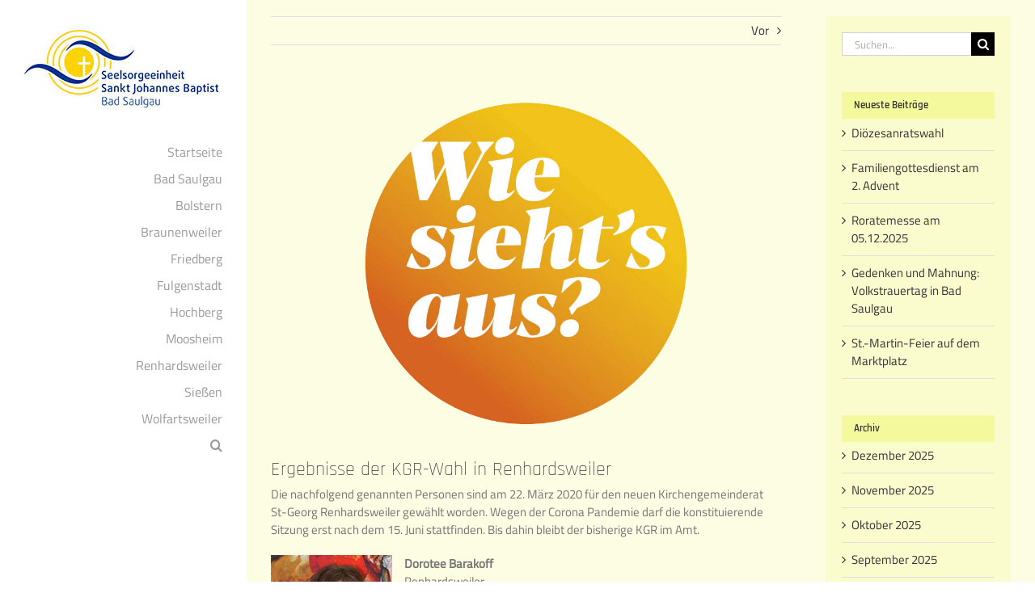

--- FILE ---
content_type: text/html; charset=UTF-8
request_url: https://kath-kirche-badsaulgau.de/ergebnis-der-kgr-wahl
body_size: 21627
content:
<!DOCTYPE html>
<html class="avada-html-layout-boxed avada-html-header-position-left" lang="de" prefix="og: http://ogp.me/ns# fb: http://ogp.me/ns/fb#">
<head>
	<meta http-equiv="X-UA-Compatible" content="IE=edge" />
	<meta http-equiv="Content-Type" content="text/html; charset=utf-8"/>
	<meta name="viewport" content="width=device-width, initial-scale=1" />
	<title>Ergebnisse der KGR-Wahl in Renhardsweiler &#8211; Seelsorgeeinheit Bad Saulgau</title>
<meta name='robots' content='max-image-preview:large' />
	<style>img:is([sizes="auto" i], [sizes^="auto," i]) { contain-intrinsic-size: 3000px 1500px }</style>
	<link rel="alternate" type="application/rss+xml" title="Seelsorgeeinheit Bad Saulgau &raquo; Feed" href="https://kath-kirche-badsaulgau.de/feed" />
<link rel="alternate" type="application/rss+xml" title="Seelsorgeeinheit Bad Saulgau &raquo; Kommentar-Feed" href="https://kath-kirche-badsaulgau.de/comments/feed" />
<link rel="alternate" type="text/calendar" title="Seelsorgeeinheit Bad Saulgau &raquo; iCal Feed" href="https://kath-kirche-badsaulgau.de/events/?ical=1" />
					<link rel="shortcut icon" href="https://kath-kirche-badsaulgau.de/wp-content/uploads/2020/07/BadSaulgau-Favicon.jpg" type="image/x-icon" />
		
		
		
				<link rel="alternate" type="application/rss+xml" title="Seelsorgeeinheit Bad Saulgau &raquo; Ergebnisse der KGR-Wahl in Renhardsweiler-Kommentar-Feed" href="https://kath-kirche-badsaulgau.de/ergebnis-der-kgr-wahl/feed" />
					<meta name="description" content="Die nachfolgend genannten Personen sind am 22. März 2020 für den neuen Kirchengemeinderat St-Georg Renhardsweiler gewählt worden. Wegen der Corona Pandemie darf die konstituierende Sitzung erst nach dem 15. Juni stattfinden. Bis dahin bleibt der bisherige KGR im Amt.



Dorotee Barakoff
Renhardsweiler
Physiotherapeutin
Mir liegt am Herzen, dass die Jugend"/>
				
		<meta property="og:locale" content="de_DE"/>
		<meta property="og:type" content="article"/>
		<meta property="og:site_name" content="Seelsorgeeinheit Bad Saulgau"/>
		<meta property="og:title" content="  Ergebnisse der KGR-Wahl in Renhardsweiler"/>
				<meta property="og:description" content="Die nachfolgend genannten Personen sind am 22. März 2020 für den neuen Kirchengemeinderat St-Georg Renhardsweiler gewählt worden. Wegen der Corona Pandemie darf die konstituierende Sitzung erst nach dem 15. Juni stattfinden. Bis dahin bleibt der bisherige KGR im Amt.



Dorotee Barakoff
Renhardsweiler
Physiotherapeutin
Mir liegt am Herzen, dass die Jugend"/>
				<meta property="og:url" content="https://kath-kirche-badsaulgau.de/ergebnis-der-kgr-wahl"/>
										<meta property="article:published_time" content="2020-05-27T22:50:24+01:00"/>
							<meta property="article:modified_time" content="2020-06-22T21:25:26+01:00"/>
								<meta name="author" content="SE-Admin-BS"/>
								<meta property="og:image" content="https://kath-kirche-badsaulgau.de/wp-content/uploads/2020/05/KGR-Wahl-Logo.png"/>
		<meta property="og:image:width" content="1000"/>
		<meta property="og:image:height" content="667"/>
		<meta property="og:image:type" content="image/png"/>
				<script type="text/javascript">
/* <![CDATA[ */
window._wpemojiSettings = {"baseUrl":"https:\/\/s.w.org\/images\/core\/emoji\/15.0.3\/72x72\/","ext":".png","svgUrl":"https:\/\/s.w.org\/images\/core\/emoji\/15.0.3\/svg\/","svgExt":".svg","source":{"concatemoji":"https:\/\/kath-kirche-badsaulgau.de\/wp-includes\/js\/wp-emoji-release.min.js?ver=6.7.4"}};
/*! This file is auto-generated */
!function(i,n){var o,s,e;function c(e){try{var t={supportTests:e,timestamp:(new Date).valueOf()};sessionStorage.setItem(o,JSON.stringify(t))}catch(e){}}function p(e,t,n){e.clearRect(0,0,e.canvas.width,e.canvas.height),e.fillText(t,0,0);var t=new Uint32Array(e.getImageData(0,0,e.canvas.width,e.canvas.height).data),r=(e.clearRect(0,0,e.canvas.width,e.canvas.height),e.fillText(n,0,0),new Uint32Array(e.getImageData(0,0,e.canvas.width,e.canvas.height).data));return t.every(function(e,t){return e===r[t]})}function u(e,t,n){switch(t){case"flag":return n(e,"\ud83c\udff3\ufe0f\u200d\u26a7\ufe0f","\ud83c\udff3\ufe0f\u200b\u26a7\ufe0f")?!1:!n(e,"\ud83c\uddfa\ud83c\uddf3","\ud83c\uddfa\u200b\ud83c\uddf3")&&!n(e,"\ud83c\udff4\udb40\udc67\udb40\udc62\udb40\udc65\udb40\udc6e\udb40\udc67\udb40\udc7f","\ud83c\udff4\u200b\udb40\udc67\u200b\udb40\udc62\u200b\udb40\udc65\u200b\udb40\udc6e\u200b\udb40\udc67\u200b\udb40\udc7f");case"emoji":return!n(e,"\ud83d\udc26\u200d\u2b1b","\ud83d\udc26\u200b\u2b1b")}return!1}function f(e,t,n){var r="undefined"!=typeof WorkerGlobalScope&&self instanceof WorkerGlobalScope?new OffscreenCanvas(300,150):i.createElement("canvas"),a=r.getContext("2d",{willReadFrequently:!0}),o=(a.textBaseline="top",a.font="600 32px Arial",{});return e.forEach(function(e){o[e]=t(a,e,n)}),o}function t(e){var t=i.createElement("script");t.src=e,t.defer=!0,i.head.appendChild(t)}"undefined"!=typeof Promise&&(o="wpEmojiSettingsSupports",s=["flag","emoji"],n.supports={everything:!0,everythingExceptFlag:!0},e=new Promise(function(e){i.addEventListener("DOMContentLoaded",e,{once:!0})}),new Promise(function(t){var n=function(){try{var e=JSON.parse(sessionStorage.getItem(o));if("object"==typeof e&&"number"==typeof e.timestamp&&(new Date).valueOf()<e.timestamp+604800&&"object"==typeof e.supportTests)return e.supportTests}catch(e){}return null}();if(!n){if("undefined"!=typeof Worker&&"undefined"!=typeof OffscreenCanvas&&"undefined"!=typeof URL&&URL.createObjectURL&&"undefined"!=typeof Blob)try{var e="postMessage("+f.toString()+"("+[JSON.stringify(s),u.toString(),p.toString()].join(",")+"));",r=new Blob([e],{type:"text/javascript"}),a=new Worker(URL.createObjectURL(r),{name:"wpTestEmojiSupports"});return void(a.onmessage=function(e){c(n=e.data),a.terminate(),t(n)})}catch(e){}c(n=f(s,u,p))}t(n)}).then(function(e){for(var t in e)n.supports[t]=e[t],n.supports.everything=n.supports.everything&&n.supports[t],"flag"!==t&&(n.supports.everythingExceptFlag=n.supports.everythingExceptFlag&&n.supports[t]);n.supports.everythingExceptFlag=n.supports.everythingExceptFlag&&!n.supports.flag,n.DOMReady=!1,n.readyCallback=function(){n.DOMReady=!0}}).then(function(){return e}).then(function(){var e;n.supports.everything||(n.readyCallback(),(e=n.source||{}).concatemoji?t(e.concatemoji):e.wpemoji&&e.twemoji&&(t(e.twemoji),t(e.wpemoji)))}))}((window,document),window._wpemojiSettings);
/* ]]> */
</script>
<link rel='stylesheet' id='cf7ic_style-css' href='https://kath-kirche-badsaulgau.de/wp-content/plugins/contact-form-7-image-captcha/css/cf7ic-style.css?ver=3.3.7' type='text/css' media='all' />
<style id='wp-emoji-styles-inline-css' type='text/css'>

	img.wp-smiley, img.emoji {
		display: inline !important;
		border: none !important;
		box-shadow: none !important;
		height: 1em !important;
		width: 1em !important;
		margin: 0 0.07em !important;
		vertical-align: -0.1em !important;
		background: none !important;
		padding: 0 !important;
	}
</style>
<link rel='stylesheet' id='wcs-timetable-css' href='https://kath-kirche-badsaulgau.de/wp-content/plugins/weekly-class/assets/front/css/timetable.css?ver=2.6.0' type='text/css' media='all' />
<style id='wcs-timetable-inline-css' type='text/css'>
.wcs-single__action .wcs-btn--action{color:rgba( 255,255,255,1);background-color:#BD322C}
</style>
<link rel='stylesheet' id='fusion-dynamic-css-css' href='https://kath-kirche-badsaulgau.de/wp-content/uploads/fusion-styles/c328d25e9430e2d637207896f2fe11cd.min.css?ver=3.11.15' type='text/css' media='all' />
<script type="text/javascript" src="https://kath-kirche-badsaulgau.de/wp-includes/js/jquery/jquery.min.js?ver=3.7.1" id="jquery-core-js"></script>
<script type="text/javascript" src="https://kath-kirche-badsaulgau.de/wp-includes/js/jquery/jquery-migrate.min.js?ver=3.4.1" id="jquery-migrate-js"></script>
<script type="text/javascript" src="//kath-kirche-badsaulgau.de/wp-content/plugins/revslider/sr6/assets/js/rbtools.min.js?ver=6.7.29" async id="tp-tools-js"></script>
<script type="text/javascript" src="//kath-kirche-badsaulgau.de/wp-content/plugins/revslider/sr6/assets/js/rs6.min.js?ver=6.7.31" async id="revmin-js"></script>
<link rel="https://api.w.org/" href="https://kath-kirche-badsaulgau.de/wp-json/" /><link rel="alternate" title="JSON" type="application/json" href="https://kath-kirche-badsaulgau.de/wp-json/wp/v2/posts/973" /><link rel="EditURI" type="application/rsd+xml" title="RSD" href="https://kath-kirche-badsaulgau.de/xmlrpc.php?rsd" />
<meta name="generator" content="WordPress 6.7.4" />
<link rel="canonical" href="https://kath-kirche-badsaulgau.de/ergebnis-der-kgr-wahl" />
<link rel='shortlink' href='https://kath-kirche-badsaulgau.de/?p=973' />
<link rel="alternate" title="oEmbed (JSON)" type="application/json+oembed" href="https://kath-kirche-badsaulgau.de/wp-json/oembed/1.0/embed?url=https%3A%2F%2Fkath-kirche-badsaulgau.de%2Fergebnis-der-kgr-wahl" />
<link rel="alternate" title="oEmbed (XML)" type="text/xml+oembed" href="https://kath-kirche-badsaulgau.de/wp-json/oembed/1.0/embed?url=https%3A%2F%2Fkath-kirche-badsaulgau.de%2Fergebnis-der-kgr-wahl&#038;format=xml" />
<style type="text/css" media="all" id="wcs_styles"></style><meta name="tec-api-version" content="v1"><meta name="tec-api-origin" content="https://kath-kirche-badsaulgau.de"><link rel="alternate" href="https://kath-kirche-badsaulgau.de/wp-json/tribe/events/v1/" /><style type="text/css" id="css-fb-visibility">@media screen and (max-width: 640px){.fusion-no-small-visibility{display:none !important;}body .sm-text-align-center{text-align:center !important;}body .sm-text-align-left{text-align:left !important;}body .sm-text-align-right{text-align:right !important;}body .sm-flex-align-center{justify-content:center !important;}body .sm-flex-align-flex-start{justify-content:flex-start !important;}body .sm-flex-align-flex-end{justify-content:flex-end !important;}body .sm-mx-auto{margin-left:auto !important;margin-right:auto !important;}body .sm-ml-auto{margin-left:auto !important;}body .sm-mr-auto{margin-right:auto !important;}body .fusion-absolute-position-small{position:absolute;top:auto;width:100%;}.awb-sticky.awb-sticky-small{ position: sticky; top: var(--awb-sticky-offset,0); }}@media screen and (min-width: 641px) and (max-width: 1024px){.fusion-no-medium-visibility{display:none !important;}body .md-text-align-center{text-align:center !important;}body .md-text-align-left{text-align:left !important;}body .md-text-align-right{text-align:right !important;}body .md-flex-align-center{justify-content:center !important;}body .md-flex-align-flex-start{justify-content:flex-start !important;}body .md-flex-align-flex-end{justify-content:flex-end !important;}body .md-mx-auto{margin-left:auto !important;margin-right:auto !important;}body .md-ml-auto{margin-left:auto !important;}body .md-mr-auto{margin-right:auto !important;}body .fusion-absolute-position-medium{position:absolute;top:auto;width:100%;}.awb-sticky.awb-sticky-medium{ position: sticky; top: var(--awb-sticky-offset,0); }}@media screen and (min-width: 1025px){.fusion-no-large-visibility{display:none !important;}body .lg-text-align-center{text-align:center !important;}body .lg-text-align-left{text-align:left !important;}body .lg-text-align-right{text-align:right !important;}body .lg-flex-align-center{justify-content:center !important;}body .lg-flex-align-flex-start{justify-content:flex-start !important;}body .lg-flex-align-flex-end{justify-content:flex-end !important;}body .lg-mx-auto{margin-left:auto !important;margin-right:auto !important;}body .lg-ml-auto{margin-left:auto !important;}body .lg-mr-auto{margin-right:auto !important;}body .fusion-absolute-position-large{position:absolute;top:auto;width:100%;}.awb-sticky.awb-sticky-large{ position: sticky; top: var(--awb-sticky-offset,0); }}</style><meta name="generator" content="Powered by Slider Revolution 6.7.31 - responsive, Mobile-Friendly Slider Plugin for WordPress with comfortable drag and drop interface." />
<script>function setREVStartSize(e){
			//window.requestAnimationFrame(function() {
				window.RSIW = window.RSIW===undefined ? window.innerWidth : window.RSIW;
				window.RSIH = window.RSIH===undefined ? window.innerHeight : window.RSIH;
				try {
					var pw = document.getElementById(e.c).parentNode.offsetWidth,
						newh;
					pw = pw===0 || isNaN(pw) || (e.l=="fullwidth" || e.layout=="fullwidth") ? window.RSIW : pw;
					e.tabw = e.tabw===undefined ? 0 : parseInt(e.tabw);
					e.thumbw = e.thumbw===undefined ? 0 : parseInt(e.thumbw);
					e.tabh = e.tabh===undefined ? 0 : parseInt(e.tabh);
					e.thumbh = e.thumbh===undefined ? 0 : parseInt(e.thumbh);
					e.tabhide = e.tabhide===undefined ? 0 : parseInt(e.tabhide);
					e.thumbhide = e.thumbhide===undefined ? 0 : parseInt(e.thumbhide);
					e.mh = e.mh===undefined || e.mh=="" || e.mh==="auto" ? 0 : parseInt(e.mh,0);
					if(e.layout==="fullscreen" || e.l==="fullscreen")
						newh = Math.max(e.mh,window.RSIH);
					else{
						e.gw = Array.isArray(e.gw) ? e.gw : [e.gw];
						for (var i in e.rl) if (e.gw[i]===undefined || e.gw[i]===0) e.gw[i] = e.gw[i-1];
						e.gh = e.el===undefined || e.el==="" || (Array.isArray(e.el) && e.el.length==0)? e.gh : e.el;
						e.gh = Array.isArray(e.gh) ? e.gh : [e.gh];
						for (var i in e.rl) if (e.gh[i]===undefined || e.gh[i]===0) e.gh[i] = e.gh[i-1];
											
						var nl = new Array(e.rl.length),
							ix = 0,
							sl;
						e.tabw = e.tabhide>=pw ? 0 : e.tabw;
						e.thumbw = e.thumbhide>=pw ? 0 : e.thumbw;
						e.tabh = e.tabhide>=pw ? 0 : e.tabh;
						e.thumbh = e.thumbhide>=pw ? 0 : e.thumbh;
						for (var i in e.rl) nl[i] = e.rl[i]<window.RSIW ? 0 : e.rl[i];
						sl = nl[0];
						for (var i in nl) if (sl>nl[i] && nl[i]>0) { sl = nl[i]; ix=i;}
						var m = pw>(e.gw[ix]+e.tabw+e.thumbw) ? 1 : (pw-(e.tabw+e.thumbw)) / (e.gw[ix]);
						newh =  (e.gh[ix] * m) + (e.tabh + e.thumbh);
					}
					var el = document.getElementById(e.c);
					if (el!==null && el) el.style.height = newh+"px";
					el = document.getElementById(e.c+"_wrapper");
					if (el!==null && el) {
						el.style.height = newh+"px";
						el.style.display = "block";
					}
				} catch(e){
					console.log("Failure at Presize of Slider:" + e)
				}
			//});
		  };</script>
		<style type="text/css" id="wp-custom-css">
			.wcs-timetable--compact .wcs-class__time{ flex-basis:100px }		</style>
				<script type="text/javascript">
			var doc = document.documentElement;
			doc.setAttribute( 'data-useragent', navigator.userAgent );
		</script>
		
	</head>

<body class="post-template-default single single-post postid-973 single-format-standard tribe-no-js page-template-avada has-sidebar fusion-image-hovers fusion-pagination-sizing fusion-button_type-flat fusion-button_span-no fusion-button_gradient-linear avada-image-rollover-circle-no avada-image-rollover-yes avada-image-rollover-direction-center_horiz fusion-has-button-gradient fusion-body ltr fusion-sticky-header no-tablet-sticky-header no-mobile-sticky-header no-mobile-slidingbar no-mobile-totop fusion-disable-outline fusion-sub-menu-fade mobile-logo-pos-left layout-boxed-mode avada-has-boxed-modal-shadow-none layout-scroll-offset-full avada-has-zero-margin-offset-top side-header side-header-left menu-text-align-right mobile-menu-design-modern fusion-show-pagination-text fusion-header-layout-v1 avada-responsive avada-footer-fx-none avada-menu-highlight-style-bar fusion-search-form-classic fusion-main-menu-search-dropdown fusion-avatar-square avada-dropdown-styles avada-blog-layout-large avada-blog-archive-layout-medium avada-ec-not-100-width avada-ec-meta-layout-sidebar avada-header-shadow-no avada-menu-icon-position-left avada-has-megamenu-shadow avada-has-mainmenu-dropdown-divider avada-has-mobile-menu-search avada-has-main-nav-search-icon avada-has-breadcrumb-mobile-hidden avada-has-titlebar-hide avada-content-bg-not-opaque avada-has-pagination-width_height avada-flyout-menu-direction-fade avada-ec-views-v2" data-awb-post-id="973">
		<a class="skip-link screen-reader-text" href="#content">Zum Inhalt springen</a>

	<div id="boxed-wrapper">
							
		<div id="wrapper" class="fusion-wrapper">
			<div id="home" style="position:relative;top:-1px;"></div>
							
																
<div id="side-header-sticky"></div>
<div id="side-header" class="clearfix fusion-mobile-menu-design-modern fusion-sticky-logo-1 fusion-mobile-logo-1 fusion-sticky-menu-">
	<div class="side-header-wrapper">
								<div class="side-header-content fusion-logo-left fusion-mobile-logo-1">
				<div class="fusion-logo" data-margin-top="31px" data-margin-bottom="31px" data-margin-left="0px" data-margin-right="0px">
			<a class="fusion-logo-link"  href="https://kath-kirche-badsaulgau.de/" >

						<!-- standard logo -->
			<img src="https://kath-kirche-badsaulgau.de/wp-content/uploads/2019/12/SE-Logo1.jpg" srcset="https://kath-kirche-badsaulgau.de/wp-content/uploads/2019/12/SE-Logo1.jpg 1x" width="241" height="109" alt="Seelsorgeeinheit Bad Saulgau Logo" data-retina_logo_url="" class="fusion-standard-logo" />

			
					</a>
		</div>		</div>
		<div class="fusion-main-menu-container fusion-logo-menu-left">
			<nav class="fusion-main-menu" aria-label="Hauptmenü"><ul id="menu-hauptmenue" class="fusion-menu"><li  id="menu-item-39"  class="menu-item menu-item-type-post_type menu-item-object-page menu-item-home menu-item-has-children menu-item-39 fusion-dropdown-menu"  data-item-id="39"><a  href="https://kath-kirche-badsaulgau.de/" class="fusion-bar-highlight"><span class="menu-text">Startseite</span></a><ul class="sub-menu"><li  id="menu-item-1425"  class="menu-item menu-item-type-post_type menu-item-object-page menu-item-1425 fusion-dropdown-submenu" ><a  href="https://kath-kirche-badsaulgau.de/gottesdienste" class="fusion-bar-highlight"><span>Gottesdienste</span></a></li><li  id="menu-item-298"  class="menu-item menu-item-type-post_type menu-item-object-page menu-item-298 fusion-dropdown-submenu" ><a  href="https://kath-kirche-badsaulgau.de/ansprechpartner" class="fusion-bar-highlight"><span>Ansprechpartner</span></a></li><li  id="menu-item-1573"  class="menu-item menu-item-type-post_type menu-item-object-page menu-item-1573 fusion-dropdown-submenu" ><a  href="https://kath-kirche-badsaulgau.de/jugendliche" class="fusion-bar-highlight"><span>Für Jugendliche</span></a></li><li  id="menu-item-296"  class="menu-item menu-item-type-post_type menu-item-object-page menu-item-296 fusion-dropdown-submenu" ><a  href="https://kath-kirche-badsaulgau.de/seelsorge" class="fusion-bar-highlight"><span>Seelsorge</span></a></li><li  id="menu-item-15513"  class="menu-item menu-item-type-post_type menu-item-object-page menu-item-15513 fusion-dropdown-submenu" ><a  href="https://kath-kirche-badsaulgau.de/klinikseelsorge" class="fusion-bar-highlight"><span>Klinikseelsorge</span></a></li><li  id="menu-item-297"  class="menu-item menu-item-type-post_type menu-item-object-page menu-item-297 fusion-dropdown-submenu" ><a  href="https://kath-kirche-badsaulgau.de/sakramente" class="fusion-bar-highlight"><span>Sakramente</span></a></li><li  id="menu-item-25284"  class="menu-item menu-item-type-post_type menu-item-object-page menu-item-25284 fusion-dropdown-submenu" ><a  href="https://kath-kirche-badsaulgau.de/schutzkonzept" class="fusion-bar-highlight"><span>Schutz vor Missbrauch</span></a></li><li  id="menu-item-295"  class="menu-item menu-item-type-post_type menu-item-object-page menu-item-295 fusion-dropdown-submenu" ><a  href="https://kath-kirche-badsaulgau.de/kontakt" class="fusion-bar-highlight"><span>Kontakt</span></a></li></ul></li><li  id="menu-item-300"  class="menu-item menu-item-type-post_type menu-item-object-page menu-item-has-children menu-item-300 fusion-dropdown-menu"  data-item-id="300"><a  href="https://kath-kirche-badsaulgau.de/bad-saulgau" class="fusion-bar-highlight"><span class="menu-text">Bad Saulgau</span></a><ul class="sub-menu"><li  id="menu-item-1546"  class="menu-item menu-item-type-post_type menu-item-object-page menu-item-1546 fusion-dropdown-submenu" ><a  href="https://kath-kirche-badsaulgau.de/bad-saulgau" class="fusion-bar-highlight"><span>Übersicht</span></a></li><li  id="menu-item-293"  class="menu-item menu-item-type-post_type menu-item-object-page menu-item-293 fusion-dropdown-submenu" ><a  href="https://kath-kirche-badsaulgau.de/bad-saulgau-gruppen" class="fusion-bar-highlight"><span>Leben und Gruppen</span></a></li><li  id="menu-item-292"  class="menu-item menu-item-type-post_type menu-item-object-page menu-item-292 fusion-dropdown-submenu" ><a  href="https://kath-kirche-badsaulgau.de/bad-saulgau-sozialstation" class="fusion-bar-highlight"><span>Sozialstation</span></a></li><li  id="menu-item-1390"  class="menu-item menu-item-type-post_type menu-item-object-page menu-item-1390 fusion-dropdown-submenu" ><a  href="https://kath-kirche-badsaulgau.de/bad-saulgau-nachbarschaftshilfe" class="fusion-bar-highlight"><span>Nachbarschaftshilfe</span></a></li><li  id="menu-item-1327"  class="menu-item menu-item-type-post_type menu-item-object-page menu-item-has-children menu-item-1327 fusion-dropdown-submenu" ><a  href="https://kath-kirche-badsaulgau.de/bad-saulgau-kigas" class="fusion-bar-highlight"><span>Kindergärten</span></a><ul class="sub-menu"><li  id="menu-item-291"  class="menu-item menu-item-type-post_type menu-item-object-page menu-item-291" ><a  href="https://kath-kirche-badsaulgau.de/bad-saulgau-kiga-don-bosco" class="fusion-bar-highlight"><span>Kindergarten Don Bosco</span></a></li><li  id="menu-item-290"  class="menu-item menu-item-type-post_type menu-item-object-page menu-item-290" ><a  href="https://kath-kirche-badsaulgau.de/bad-saulgau-kiga-st-elisabeth" class="fusion-bar-highlight"><span>Kindergarten St. Elisabeth</span></a></li><li  id="menu-item-289"  class="menu-item menu-item-type-post_type menu-item-object-page menu-item-289" ><a  href="https://kath-kirche-badsaulgau.de/bad-saulgau-kiga-st-franziskus" class="fusion-bar-highlight"><span>Kindergarten St. Franziskus</span></a></li><li  id="menu-item-288"  class="menu-item menu-item-type-post_type menu-item-object-page menu-item-288" ><a  href="https://kath-kirche-badsaulgau.de/bad-saulgau-kiga-st-josef" class="fusion-bar-highlight"><span>Kindergarten St. Josef</span></a></li><li  id="menu-item-287"  class="menu-item menu-item-type-post_type menu-item-object-page menu-item-287" ><a  href="https://kath-kirche-badsaulgau.de/bad-saulgau-kiga-st-maria" class="fusion-bar-highlight"><span>Kindergarten St. Maria</span></a></li></ul></li><li  id="menu-item-1326"  class="menu-item menu-item-type-post_type menu-item-object-page menu-item-has-children menu-item-1326 fusion-dropdown-submenu" ><a  href="https://kath-kirche-badsaulgau.de/bad-saulgau-kirchen" class="fusion-bar-highlight"><span>Kirchen und Kapellen</span></a><ul class="sub-menu"><li  id="menu-item-301"  class="menu-item menu-item-type-post_type menu-item-object-page menu-item-301" ><a  href="https://kath-kirche-badsaulgau.de/bad-saulgau-pfarrkirche" class="fusion-bar-highlight"><span>Stadtpfarrkirche St. Johannes</span></a></li><li  id="menu-item-946"  class="menu-item menu-item-type-post_type menu-item-object-page menu-item-946" ><a  href="https://kath-kirche-badsaulgau.de/bad-saulgau-antoniuskirche" class="fusion-bar-highlight"><span>Antoniuskirche in Saulgau</span></a></li><li  id="menu-item-653"  class="menu-item menu-item-type-post_type menu-item-object-page menu-item-653" ><a  href="https://kath-kirche-badsaulgau.de/saulgau-liebfrauenkapelle" class="fusion-bar-highlight"><span>Liebfrauenkirche in Saulgau</span></a></li><li  id="menu-item-670"  class="menu-item menu-item-type-post_type menu-item-object-page menu-item-670" ><a  href="https://kath-kirche-badsaulgau.de/saulgau-kreuzkapelle" class="fusion-bar-highlight"><span>Kreuzkapelle in Saulgau</span></a></li><li  id="menu-item-621"  class="menu-item menu-item-type-post_type menu-item-object-page menu-item-621" ><a  href="https://kath-kirche-badsaulgau.de/bogenweiler-kapelle" class="fusion-bar-highlight"><span>Kapelle in Bogenweiler</span></a></li><li  id="menu-item-525"  class="menu-item menu-item-type-post_type menu-item-object-page menu-item-525" ><a  href="https://kath-kirche-badsaulgau.de/bondorf-kapelle-st-bruno" class="fusion-bar-highlight"><span>Kapelle in Bondorf</span></a></li><li  id="menu-item-599"  class="menu-item menu-item-type-post_type menu-item-object-page menu-item-599" ><a  href="https://kath-kirche-badsaulgau.de/haid-kapelle" class="fusion-bar-highlight"><span>Kapelle in Haid</span></a></li><li  id="menu-item-600"  class="menu-item menu-item-type-post_type menu-item-object-page menu-item-600" ><a  href="https://kath-kirche-badsaulgau.de/wilfertsweiler-kapelle" class="fusion-bar-highlight"><span>Kapelle in Wilfertsweiler</span></a></li></ul></li></ul></li><li  id="menu-item-359"  class="menu-item menu-item-type-post_type menu-item-object-page menu-item-has-children menu-item-359 fusion-dropdown-menu"  data-item-id="359"><a  href="https://kath-kirche-badsaulgau.de/bolstern" class="fusion-bar-highlight"><span class="menu-text">Bolstern</span></a><ul class="sub-menu"><li  id="menu-item-1547"  class="menu-item menu-item-type-post_type menu-item-object-page menu-item-1547 fusion-dropdown-submenu" ><a  href="https://kath-kirche-badsaulgau.de/bolstern" class="fusion-bar-highlight"><span>Übersicht</span></a></li><li  id="menu-item-360"  class="menu-item menu-item-type-post_type menu-item-object-page menu-item-360 fusion-dropdown-submenu" ><a  href="https://kath-kirche-badsaulgau.de/bolstern-gruppen" class="fusion-bar-highlight"><span>Leben und Gruppen</span></a></li><li  id="menu-item-361"  class="menu-item menu-item-type-post_type menu-item-object-page menu-item-361 fusion-dropdown-submenu" ><a  href="https://kath-kirche-badsaulgau.de/bolstern-pfarrkirche" class="fusion-bar-highlight"><span>Pfarrkirche St. Gallus</span></a></li><li  id="menu-item-620"  class="menu-item menu-item-type-post_type menu-item-object-page menu-item-620 fusion-dropdown-submenu" ><a  href="https://kath-kirche-badsaulgau.de/heratskirch-kapelle" class="fusion-bar-highlight"><span>Kapelle in Heratskirch</span></a></li><li  id="menu-item-628"  class="menu-item menu-item-type-post_type menu-item-object-page menu-item-628 fusion-dropdown-submenu" ><a  href="https://kath-kirche-badsaulgau.de/wirnsweiler-kapelle" class="fusion-bar-highlight"><span>Kapelle in Wirnsweiler</span></a></li></ul></li><li  id="menu-item-362"  class="menu-item menu-item-type-post_type menu-item-object-page menu-item-has-children menu-item-362 fusion-dropdown-menu"  data-item-id="362"><a  href="https://kath-kirche-badsaulgau.de/braunenweiler" class="fusion-bar-highlight"><span class="menu-text">Braunenweiler</span></a><ul class="sub-menu"><li  id="menu-item-1548"  class="menu-item menu-item-type-post_type menu-item-object-page menu-item-1548 fusion-dropdown-submenu" ><a  href="https://kath-kirche-badsaulgau.de/braunenweiler" class="fusion-bar-highlight"><span>Übersicht</span></a></li><li  id="menu-item-363"  class="menu-item menu-item-type-post_type menu-item-object-page menu-item-363 fusion-dropdown-submenu" ><a  href="https://kath-kirche-badsaulgau.de/braunenweiler-gruppen" class="fusion-bar-highlight"><span>Leben und Gruppen</span></a></li><li  id="menu-item-774"  class="menu-item menu-item-type-post_type menu-item-object-page menu-item-774 fusion-dropdown-submenu" ><a  href="https://kath-kirche-badsaulgau.de/braunenweiler-kiga-st-martin" class="fusion-bar-highlight"><span>Kindergarten St Martin</span></a></li><li  id="menu-item-364"  class="menu-item menu-item-type-post_type menu-item-object-page menu-item-364 fusion-dropdown-submenu" ><a  href="https://kath-kirche-badsaulgau.de/braunenweiler-pfarrkirche" class="fusion-bar-highlight"><span>Pfarrkirche St. Pankratius</span></a></li><li  id="menu-item-494"  class="menu-item menu-item-type-post_type menu-item-object-page menu-item-494 fusion-dropdown-submenu" ><a  href="https://kath-kirche-badsaulgau.de/eggatsweiler-kapelle-st-georg" class="fusion-bar-highlight"><span>Kapelle in Eggatsweiler</span></a></li><li  id="menu-item-2041"  class="menu-item menu-item-type-post_type menu-item-object-page menu-item-2041 fusion-dropdown-submenu" ><a  href="https://kath-kirche-badsaulgau.de/braunenweiler-pfarrsaal" class="fusion-bar-highlight"><span>Pfarrsaal</span></a></li></ul></li><li  id="menu-item-365"  class="menu-item menu-item-type-post_type menu-item-object-page menu-item-has-children menu-item-365 fusion-dropdown-menu"  data-item-id="365"><a  href="https://kath-kirche-badsaulgau.de/friedberg" class="fusion-bar-highlight"><span class="menu-text">Friedberg</span></a><ul class="sub-menu"><li  id="menu-item-1549"  class="menu-item menu-item-type-post_type menu-item-object-page menu-item-1549 fusion-dropdown-submenu" ><a  href="https://kath-kirche-badsaulgau.de/friedberg" class="fusion-bar-highlight"><span>Übersicht</span></a></li><li  id="menu-item-366"  class="menu-item menu-item-type-post_type menu-item-object-page menu-item-366 fusion-dropdown-submenu" ><a  href="https://kath-kirche-badsaulgau.de/friedberg-gruppen" class="fusion-bar-highlight"><span>Leben und Gruppen</span></a></li><li  id="menu-item-367"  class="menu-item menu-item-type-post_type menu-item-object-page menu-item-367 fusion-dropdown-submenu" ><a  href="https://kath-kirche-badsaulgau.de/friedberg-pfarrkirche" class="fusion-bar-highlight"><span>Kirche Mariä Himmelfahrt</span></a></li></ul></li><li  id="menu-item-368"  class="menu-item menu-item-type-post_type menu-item-object-page menu-item-has-children menu-item-368 fusion-dropdown-menu"  data-item-id="368"><a  href="https://kath-kirche-badsaulgau.de/fulgenstadt" class="fusion-bar-highlight"><span class="menu-text">Fulgenstadt</span></a><ul class="sub-menu"><li  id="menu-item-1550"  class="menu-item menu-item-type-post_type menu-item-object-page menu-item-1550 fusion-dropdown-submenu" ><a  href="https://kath-kirche-badsaulgau.de/fulgenstadt" class="fusion-bar-highlight"><span>Übersicht</span></a></li><li  id="menu-item-369"  class="menu-item menu-item-type-post_type menu-item-object-page menu-item-369 fusion-dropdown-submenu" ><a  href="https://kath-kirche-badsaulgau.de/fulgenstadt-gruppen" class="fusion-bar-highlight"><span>Leben und Gruppen</span></a></li><li  id="menu-item-370"  class="menu-item menu-item-type-post_type menu-item-object-page menu-item-370 fusion-dropdown-submenu" ><a  href="https://kath-kirche-badsaulgau.de/fulgenstadt-pfarrkirche" class="fusion-bar-highlight"><span>Pfarrkirche St. Ulrich &#038; Konrad</span></a></li><li  id="menu-item-671"  class="menu-item menu-item-type-post_type menu-item-object-page menu-item-671 fusion-dropdown-submenu" ><a  href="https://kath-kirche-badsaulgau.de/fulgenstadt-annakapelle" class="fusion-bar-highlight"><span>Annakapelle in Fulgenstadt</span></a></li><li  id="menu-item-1221"  class="menu-item menu-item-type-post_type menu-item-object-page menu-item-1221 fusion-dropdown-submenu" ><a  href="https://kath-kirche-badsaulgau.de/fulgenstadt-antoniuskapelle" class="fusion-bar-highlight"><span>Feldkapelle bei Fulgenstadt</span></a></li><li  id="menu-item-1942"  class="menu-item menu-item-type-post_type menu-item-object-page menu-item-1942 fusion-dropdown-submenu" ><a  href="https://kath-kirche-badsaulgau.de/fulgenstadt-pfarrsaal" class="fusion-bar-highlight"><span>Pfarrsaal</span></a></li></ul></li><li  id="menu-item-371"  class="menu-item menu-item-type-post_type menu-item-object-page menu-item-has-children menu-item-371 fusion-dropdown-menu"  data-item-id="371"><a  href="https://kath-kirche-badsaulgau.de/hochberg" class="fusion-bar-highlight"><span class="menu-text">Hochberg</span></a><ul class="sub-menu"><li  id="menu-item-1551"  class="menu-item menu-item-type-post_type menu-item-object-page menu-item-1551 fusion-dropdown-submenu" ><a  href="https://kath-kirche-badsaulgau.de/hochberg" class="fusion-bar-highlight"><span>Übersicht</span></a></li><li  id="menu-item-372"  class="menu-item menu-item-type-post_type menu-item-object-page menu-item-372 fusion-dropdown-submenu" ><a  href="https://kath-kirche-badsaulgau.de/hochberg-gruppen" class="fusion-bar-highlight"><span>Leben und Gruppen</span></a></li><li  id="menu-item-373"  class="menu-item menu-item-type-post_type menu-item-object-page menu-item-373 fusion-dropdown-submenu" ><a  href="https://kath-kirche-badsaulgau.de/hochberg-pfarrkirche" class="fusion-bar-highlight"><span>Pfarrkirche Mariä Geburt</span></a></li><li  id="menu-item-532"  class="menu-item menu-item-type-post_type menu-item-object-page menu-item-532 fusion-dropdown-submenu" ><a  href="https://kath-kirche-badsaulgau.de/luditsweiler-kapelle-st-sebastian" class="fusion-bar-highlight"><span>Kapelle in Luditsweiler</span></a></li></ul></li><li  id="menu-item-374"  class="menu-item menu-item-type-post_type menu-item-object-page menu-item-has-children menu-item-374 fusion-dropdown-menu"  data-item-id="374"><a  href="https://kath-kirche-badsaulgau.de/moosheim" class="fusion-bar-highlight"><span class="menu-text">Moosheim</span></a><ul class="sub-menu"><li  id="menu-item-1552"  class="menu-item menu-item-type-post_type menu-item-object-page menu-item-1552 fusion-dropdown-submenu" ><a  href="https://kath-kirche-badsaulgau.de/moosheim" class="fusion-bar-highlight"><span>Übersicht</span></a></li><li  id="menu-item-375"  class="menu-item menu-item-type-post_type menu-item-object-page menu-item-375 fusion-dropdown-submenu" ><a  href="https://kath-kirche-badsaulgau.de/moosheim-gruppen" class="fusion-bar-highlight"><span>Leben und Gruppen</span></a></li><li  id="menu-item-376"  class="menu-item menu-item-type-post_type menu-item-object-page menu-item-376 fusion-dropdown-submenu" ><a  href="https://kath-kirche-badsaulgau.de/moosheim-pfarrkirche" class="fusion-bar-highlight"><span>Pfarrkirche St. Johannes d. T.</span></a></li><li  id="menu-item-572"  class="menu-item menu-item-type-post_type menu-item-object-page menu-item-572 fusion-dropdown-submenu" ><a  href="https://kath-kirche-badsaulgau.de/engenweiler-hofkapelle" class="fusion-bar-highlight"><span>Kapelle in Engenweiler</span></a></li><li  id="menu-item-502"  class="menu-item menu-item-type-post_type menu-item-object-page menu-item-502 fusion-dropdown-submenu" ><a  href="https://kath-kirche-badsaulgau.de/kleintissen-kapelle-st-antonius" class="fusion-bar-highlight"><span>Kapelle in Kleintissen</span></a></li><li  id="menu-item-510"  class="menu-item menu-item-type-post_type menu-item-object-page menu-item-510 fusion-dropdown-submenu" ><a  href="https://kath-kirche-badsaulgau.de/grosstissen-kapelle-stsebastian" class="fusion-bar-highlight"><span>Kapelle in Großtissen</span></a></li><li  id="menu-item-518"  class="menu-item menu-item-type-post_type menu-item-object-page menu-item-518 fusion-dropdown-submenu" ><a  href="https://kath-kirche-badsaulgau.de/nonnenweiler-kapelle-14-nothelfer" class="fusion-bar-highlight"><span>Kapelle in Nonnenweiler</span></a></li><li  id="menu-item-2061"  class="menu-item menu-item-type-post_type menu-item-object-page menu-item-2061 fusion-dropdown-submenu" ><a  href="https://kath-kirche-badsaulgau.de/moosheim-gemeindehaus" class="fusion-bar-highlight"><span>Gemeindehaus</span></a></li></ul></li><li  id="menu-item-377"  class="menu-item menu-item-type-post_type menu-item-object-page menu-item-has-children menu-item-377 fusion-dropdown-menu"  data-item-id="377"><a  href="https://kath-kirche-badsaulgau.de/renhardsweiler" class="fusion-bar-highlight"><span class="menu-text">Renhardsweiler</span></a><ul class="sub-menu"><li  id="menu-item-1553"  class="menu-item menu-item-type-post_type menu-item-object-page menu-item-1553 fusion-dropdown-submenu" ><a  href="https://kath-kirche-badsaulgau.de/renhardsweiler" class="fusion-bar-highlight"><span>Übersicht</span></a></li><li  id="menu-item-378"  class="menu-item menu-item-type-post_type menu-item-object-page menu-item-378 fusion-dropdown-submenu" ><a  href="https://kath-kirche-badsaulgau.de/renhardsweiler-gruppen" class="fusion-bar-highlight"><span>Leben und Gruppen</span></a></li><li  id="menu-item-1058"  class="menu-item menu-item-type-post_type menu-item-object-page menu-item-1058 fusion-dropdown-submenu" ><a  href="https://kath-kirche-badsaulgau.de/renhardsweiler-missionsprojekt" class="fusion-bar-highlight"><span>Unser Missionsprojekt</span></a></li><li  id="menu-item-379"  class="menu-item menu-item-type-post_type menu-item-object-page menu-item-379 fusion-dropdown-submenu" ><a  href="https://kath-kirche-badsaulgau.de/renhardsweiler-pfarrkirche" class="fusion-bar-highlight"><span>Pfarrkirche St. Georg</span></a></li><li  id="menu-item-553"  class="menu-item menu-item-type-post_type menu-item-object-page menu-item-553 fusion-dropdown-submenu" ><a  href="https://kath-kirche-badsaulgau.de/bierstetten-kapelle-st-josef" class="fusion-bar-highlight"><span>Kapelle in Bierstetten</span></a></li><li  id="menu-item-554"  class="menu-item menu-item-type-post_type menu-item-object-page menu-item-554 fusion-dropdown-submenu" ><a  href="https://kath-kirche-badsaulgau.de/steinbronnen-lourdesgrotte" class="fusion-bar-highlight"><span>Lourdesgrotte in Steinbronnen</span></a></li><li  id="menu-item-1057"  class="menu-item menu-item-type-post_type menu-item-object-page menu-item-1057 fusion-dropdown-submenu" ><a  href="https://kath-kirche-badsaulgau.de/renhardsweiler-pfarrsaal" class="fusion-bar-highlight"><span>Pfarrsaal St. Georg</span></a></li></ul></li><li  id="menu-item-380"  class="menu-item menu-item-type-post_type menu-item-object-page menu-item-has-children menu-item-380 fusion-dropdown-menu"  data-item-id="380"><a  href="https://kath-kirche-badsaulgau.de/siessen" class="fusion-bar-highlight"><span class="menu-text">Sießen</span></a><ul class="sub-menu"><li  id="menu-item-1554"  class="menu-item menu-item-type-post_type menu-item-object-page menu-item-1554 fusion-dropdown-submenu" ><a  href="https://kath-kirche-badsaulgau.de/siessen" class="fusion-bar-highlight"><span>Übersicht</span></a></li><li  id="menu-item-381"  class="menu-item menu-item-type-post_type menu-item-object-page menu-item-381 fusion-dropdown-submenu" ><a  href="https://kath-kirche-badsaulgau.de/siessen-gruppen" class="fusion-bar-highlight"><span>Leben und Gruppen</span></a></li><li  id="menu-item-382"  class="menu-item menu-item-type-post_type menu-item-object-page menu-item-382 fusion-dropdown-submenu" ><a  href="https://kath-kirche-badsaulgau.de/siessen-pfarrkirche" class="fusion-bar-highlight"><span>Pfarrkirche St. Markus</span></a></li><li  id="menu-item-646"  class="menu-item menu-item-type-post_type menu-item-object-page menu-item-646 fusion-dropdown-submenu" ><a  href="https://kath-kirche-badsaulgau.de/siessen-kapelle-wendelin" class="fusion-bar-highlight"><span>Kapelle beim Friedhof</span></a></li><li  id="menu-item-1321"  class="menu-item menu-item-type-post_type menu-item-object-page menu-item-1321 fusion-dropdown-submenu" ><a  href="https://kath-kirche-badsaulgau.de/siessen-kapelle-franziscus" class="fusion-bar-highlight"><span>Klosterkapelle</span></a></li></ul></li><li  id="menu-item-383"  class="menu-item menu-item-type-post_type menu-item-object-page menu-item-has-children menu-item-383 fusion-dropdown-menu"  data-item-id="383"><a  href="https://kath-kirche-badsaulgau.de/wolfartsweiler" class="fusion-bar-highlight"><span class="menu-text">Wolfartsweiler</span></a><ul class="sub-menu"><li  id="menu-item-1555"  class="menu-item menu-item-type-post_type menu-item-object-page menu-item-1555 fusion-dropdown-submenu" ><a  href="https://kath-kirche-badsaulgau.de/wolfartsweiler" class="fusion-bar-highlight"><span>Übersicht</span></a></li><li  id="menu-item-384"  class="menu-item menu-item-type-post_type menu-item-object-page menu-item-384 fusion-dropdown-submenu" ><a  href="https://kath-kirche-badsaulgau.de/wolfartsweiler-gruppen" class="fusion-bar-highlight"><span>Leben und Gruppen</span></a></li><li  id="menu-item-385"  class="menu-item menu-item-type-post_type menu-item-object-page menu-item-385 fusion-dropdown-submenu" ><a  href="https://kath-kirche-badsaulgau.de/wolfartsweiler-pfarrkirche" class="fusion-bar-highlight"><span>Pfarrkirche St. Leonhard</span></a></li><li  id="menu-item-638"  class="menu-item menu-item-type-post_type menu-item-object-page menu-item-638 fusion-dropdown-submenu" ><a  href="https://kath-kirche-badsaulgau.de/wolfartsweiler-kapelle" class="fusion-bar-highlight"><span>Kapelle in Wolfartsweiler</span></a></li></ul></li><li class="fusion-custom-menu-item fusion-main-menu-search"><a class="fusion-main-menu-icon fusion-bar-highlight" href="#" aria-label="Suche" data-title="Suche" title="Suche" role="button" aria-expanded="false"></a><div class="fusion-custom-menu-item-contents">		<form role="search" class="searchform fusion-search-form  fusion-search-form-classic" method="get" action="https://kath-kirche-badsaulgau.de/">
			<div class="fusion-search-form-content">

				
				<div class="fusion-search-field search-field">
					<label><span class="screen-reader-text">Suche nach:</span>
													<input type="search" value="" name="s" class="s" placeholder="Suchen..." required aria-required="true" aria-label="Suchen..."/>
											</label>
				</div>
				<div class="fusion-search-button search-button">
					<input type="submit" class="fusion-search-submit searchsubmit" aria-label="Suche" value="&#xf002;" />
									</div>

				
			</div>


			
		</form>
		</div></li></ul></nav>	<div class="fusion-mobile-menu-icons">
							<a href="#" class="fusion-icon awb-icon-bars" aria-label="Toggle mobile menu" aria-expanded="false"></a>
		
					<a href="#" class="fusion-icon awb-icon-search" aria-label="Toggle mobile search"></a>
		
		
			</div>

<nav class="fusion-mobile-nav-holder fusion-mobile-menu-text-align-left" aria-label="Main Menu Mobile"></nav>

		</div>

		
<div class="fusion-clearfix"></div>
<div class="fusion-mobile-menu-search">
			<form role="search" class="searchform fusion-search-form  fusion-search-form-classic" method="get" action="https://kath-kirche-badsaulgau.de/">
			<div class="fusion-search-form-content">

				
				<div class="fusion-search-field search-field">
					<label><span class="screen-reader-text">Suche nach:</span>
													<input type="search" value="" name="s" class="s" placeholder="Suchen..." required aria-required="true" aria-label="Suchen..."/>
											</label>
				</div>
				<div class="fusion-search-button search-button">
					<input type="submit" class="fusion-search-submit searchsubmit" aria-label="Suche" value="&#xf002;" />
									</div>

				
			</div>


			
		</form>
		</div>

								
			<div class="side-header-content side-header-content-1-2">
									<div class="side-header-content-1 fusion-clearfix">
					<nav class="fusion-secondary-menu" role="navigation" aria-label="Sekundäres Menü"></nav>					</div>
											</div>
		
		
					</div>
	<style>
	.side-header-styling-wrapper > div {
		display: none !important;
	}

	.side-header-styling-wrapper .side-header-background-image,
	.side-header-styling-wrapper .side-header-background-color,
	.side-header-styling-wrapper .side-header-border {
		display: block !important;
	}
	</style>
	<div class="side-header-styling-wrapper" style="overflow:hidden;">
		<div class="side-header-background-image"></div>
		<div class="side-header-background-color"></div>
		<div class="side-header-border"></div>
	</div>
</div>

					
							<div id="sliders-container" class="fusion-slider-visibility">
					</div>
				
					
							
			
						<main id="main" class="clearfix ">
				<div class="fusion-row" style="">

<section id="content" style="float: left;">
			<div class="single-navigation clearfix">
						<a href="https://kath-kirche-badsaulgau.de/neugewaehlter-kirchengemeinderat" rel="next">Vor</a>		</div>
	
					<article id="post-973" class="post post-973 type-post status-publish format-standard has-post-thumbnail hentry category-renhardsweiler">
						
														<div class="fusion-flexslider flexslider fusion-flexslider-loading post-slideshow fusion-post-slideshow">
				<ul class="slides">
																<li>
																																<a href="https://kath-kirche-badsaulgau.de/wp-content/uploads/2020/05/KGR-Wahl-Logo.png" data-rel="iLightbox[gallery973]" title="" data-title="KGR-Wahl-Logo" data-caption="" aria-label="KGR-Wahl-Logo">
										<span class="screen-reader-text">Zeige grösseres Bild</span>
										<img width="1000" height="667" src="https://kath-kirche-badsaulgau.de/wp-content/uploads/2020/05/KGR-Wahl-Logo.png" class="attachment-full size-full wp-post-image" alt="" decoding="async" fetchpriority="high" srcset="https://kath-kirche-badsaulgau.de/wp-content/uploads/2020/05/KGR-Wahl-Logo-200x133.png 200w, https://kath-kirche-badsaulgau.de/wp-content/uploads/2020/05/KGR-Wahl-Logo-400x267.png 400w, https://kath-kirche-badsaulgau.de/wp-content/uploads/2020/05/KGR-Wahl-Logo-600x400.png 600w, https://kath-kirche-badsaulgau.de/wp-content/uploads/2020/05/KGR-Wahl-Logo-800x534.png 800w, https://kath-kirche-badsaulgau.de/wp-content/uploads/2020/05/KGR-Wahl-Logo.png 1000w" sizes="(max-width: 1105px) 100vw, 1000px" />									</a>
																					</li>

																																																																																																															</ul>
			</div>
						
															<h1 class="entry-title fusion-post-title">Ergebnisse der KGR-Wahl in Renhardsweiler</h1>										<div class="post-content">
				<p>Die nachfolgend genannten Personen sind am 22. März 2020 für den neuen Kirchengemeinderat St-Georg Renhardsweiler gewählt worden. Wegen der Corona Pandemie darf die konstituierende Sitzung erst nach dem 15. Juni stattfinden. Bis dahin bleibt der bisherige KGR im Amt.</p>
<p><img decoding="async" class="size-full wp-image-994 alignleft" src="https://kath-kirche-badsaulgau.de/wp-content/uploads/2020/05/Renhardsweiler_Barakoff.jpg" alt="" width="150" height="168" /></p>
<p><strong><span class="bold">Dorotee Barakoff</span></strong><br />
Renhardsweiler<br />
Physiotherapeutin<br />
Mir liegt am Herzen, dass die Jugend mehr Interesse am Glauben entwickelt und besser in unser Gemeindeleben integriert wird.</p>
<p>&nbsp;</p>
<p>&nbsp;</p>
<p><img decoding="async" class="size-full wp-image-993 alignleft" src="https://kath-kirche-badsaulgau.de/wp-content/uploads/2020/05/Renhardsweiler_Heudorfer.jpg" alt="" width="150" height="170" /></p>
<p><strong><span class="bold">Melanie Heudorfer</span></strong><br />
Renhardsweiler<br />
Medienberaterin<br />
Ich möchte dazu beitragen, dass &#8222;Kirche&#8220; für die Kinder und Familien unserer Gemeinde ein einladender Ort des Glaubens, der Gemeinschaft und der Begegnung darstellt, an dem man gerne Zeit miteinander verbringt.</p>
<p>&nbsp;</p>
<p>&nbsp;</p>
<p><img decoding="async" class="size-full wp-image-992 alignleft" src="https://kath-kirche-badsaulgau.de/wp-content/uploads/2020/05/Renhardsweiler_Huebschmann.jpg" alt="" width="150" height="176" /></p>
<p><strong><span class="bold">Alexander Hübschmann</span></strong><br />
Steinbronnen<br />
Pensionär<br />
Ich setze mich für den Erhalt und den Ausbau einer lebendigen Kirchengemeinde in Renhardsweiler ein. Damit will ich die Grundlage für eine Glaubensvertiefung in unserer Gemeinde schaffen.</p>
<p>&nbsp;</p>
<p>&nbsp;</p>
<p><img decoding="async" class="size-full wp-image-991 alignleft" src="https://kath-kirche-badsaulgau.de/wp-content/uploads/2020/05/Renhardsweiler_Sonntag.jpg" alt="" width="150" height="163" /></p>
<p><strong><span class="bold">Simone Sonntag</span></strong><br />
Bierstetten<br />
Bürokauffrau<br />
Kritisieren kann jeder. Ich möchte mich aktiv in das Gemeindeleben einbringen.</p>
<p>&nbsp;</p>
<p>&nbsp;</p>
<p><img decoding="async" class="size-full wp-image-990 alignleft" src="https://kath-kirche-badsaulgau.de/wp-content/uploads/2020/05/Renhardsweiler_Stoeckler.jpg" alt="" width="150" height="173" /></p>
<p><strong><span class="bold">Stefan Stöckler</span></strong><br />
Renhardsweiler<br />
Technischer Lehrer<br />
Ich möchte das Leben in unserer Kirchengemeinde lebendig erhalten.</p>
<p>&nbsp;</p>
<p>&nbsp;</p>
<p>&nbsp;</p>
<p><img decoding="async" class="size-full wp-image-989 alignleft" src="https://kath-kirche-badsaulgau.de/wp-content/uploads/2020/05/Renhardsweiler_Traub.jpg" alt="" width="150" height="164" /></p>
<p><strong><span class="bold">Gabriele Traub</span></strong><br />
Bierstetten<br />
Krankenschwester<br />
Ich möchte mich weiterhin sehr gerne dafür einsetzen, dass das Gemeindeleben in unseren Dörfern, mit seinen vielfältigen Aspekten Fortbestand hat.</p>
<p>&nbsp;</p>
<p>&nbsp;</p>
<p><img decoding="async" class="size-full wp-image-988 alignleft" src="https://kath-kirche-badsaulgau.de/wp-content/uploads/2020/05/Renhardsweiler_Weiss.jpg" alt="" width="150" height="167" /></p>
<p><strong><span class="bold">Sybille Weiß</span></strong><br />
Bierstetten<br />
Erzieherin<br />
Meine Anliegen als Kirchengemeinderätin sind:<br />
Gemeinde(entwicklung) mitgestalten, fröhliche und lebensnahe Gottesdienste, Angebote für alle Altersgruppen und offen sein für Neues.</p>
<p>&nbsp;</p>
<p><img decoding="async" class="size-full wp-image-987 alignleft" src="https://kath-kirche-badsaulgau.de/wp-content/uploads/2020/05/Renhardsweiler_Widmann.jpg" alt="" width="150" height="152" srcset="https://kath-kirche-badsaulgau.de/wp-content/uploads/2020/05/Renhardsweiler_Widmann-66x66.jpg 66w, https://kath-kirche-badsaulgau.de/wp-content/uploads/2020/05/Renhardsweiler_Widmann.jpg 150w" sizes="(max-width: 150px) 100vw, 150px" /></p>
<p><strong><span class="bold">Conny Widmann</span></strong><br />
Steinbronnen<br />
Einzelhandelskauffrau<br />
Ich möchte den Zusammenhalt und den Glauben in unserer Kirchengemeinde stärken.</p>
<p>&nbsp;</p>
<p>&nbsp;</p>
<p><img decoding="async" class="size-full wp-image-986 alignleft" src="https://kath-kirche-badsaulgau.de/wp-content/uploads/2020/05/Renhardsweiler_Zeller.jpg" alt="" width="150" height="170" /> <strong><span class="bold">Johannes Zeller</span></strong><br />
Steinbronnen<br />
Vermessungsingenieur<br />
Lebe das, was Du vom Evangelium verstanden hast. Und wenn es noch so wenig ist. Aber lebe es (Frère Roger).<br />
Wichtigste Hilfe dabei ist &#8222;gelebte Gemeinde&#8220;. Damit dies auch in Zukunft möglich ist, möchte ich mich einbringen.</p>
<p>&nbsp;</p>
							</div>

												<div class="fusion-meta-info"><div class="fusion-meta-info-wrapper"><span class="vcard rich-snippet-hidden"><span class="fn"><a href="https://kath-kirche-badsaulgau.de/author/se-admin-bs" title="Beiträge von SE-Admin-BS" rel="author">SE-Admin-BS</a></span></span><span class="updated rich-snippet-hidden">2020-06-22T23:25:26+02:00</span><span>28. Mai 2020</span><span class="fusion-inline-sep">|</span></div></div>																								
																	</article>
	</section>
<aside id="sidebar" class="sidebar fusion-widget-area fusion-content-widget-area fusion-sidebar-right fusion-blogsidebar" style="float: right;" data="">
											
					<section id="search-2" class="widget widget_search">		<form role="search" class="searchform fusion-search-form  fusion-search-form-classic" method="get" action="https://kath-kirche-badsaulgau.de/">
			<div class="fusion-search-form-content">

				
				<div class="fusion-search-field search-field">
					<label><span class="screen-reader-text">Suche nach:</span>
													<input type="search" value="" name="s" class="s" placeholder="Suchen..." required aria-required="true" aria-label="Suchen..."/>
											</label>
				</div>
				<div class="fusion-search-button search-button">
					<input type="submit" class="fusion-search-submit searchsubmit" aria-label="Suche" value="&#xf002;" />
									</div>

				
			</div>


			
		</form>
		</section>
		<section id="recent-posts-2" class="widget widget_recent_entries">
		<div class="heading"><h4 class="widget-title">Neueste Beiträge</h4></div>
		<ul>
											<li>
					<a href="https://kath-kirche-badsaulgau.de/dioezesanratswahl-3">Diözesanratswahl</a>
									</li>
											<li>
					<a href="https://kath-kirche-badsaulgau.de/familiengottesdienst-am-2-advent">Familiengottesdienst am 2. Advent</a>
									</li>
											<li>
					<a href="https://kath-kirche-badsaulgau.de/roratemesse-am-05-12-2025">Roratemesse am 05.12.2025</a>
									</li>
											<li>
					<a href="https://kath-kirche-badsaulgau.de/gedenken-und-mahnung-volkstrauertag-in-bad-saulgau">Gedenken und Mahnung: Volkstrauertag in Bad Saulgau</a>
									</li>
											<li>
					<a href="https://kath-kirche-badsaulgau.de/st-martin-feier-auf-dem-marktplatz">St.-Martin-Feier auf dem Marktplatz</a>
									</li>
					</ul>

		</section><section id="archives-2" class="widget widget_archive"><div class="heading"><h4 class="widget-title">Archiv</h4></div>
			<ul>
					<li><a href='https://kath-kirche-badsaulgau.de/2025/12'>Dezember 2025</a></li>
	<li><a href='https://kath-kirche-badsaulgau.de/2025/11'>November 2025</a></li>
	<li><a href='https://kath-kirche-badsaulgau.de/2025/10'>Oktober 2025</a></li>
	<li><a href='https://kath-kirche-badsaulgau.de/2025/09'>September 2025</a></li>
	<li><a href='https://kath-kirche-badsaulgau.de/2025/08'>August 2025</a></li>
	<li><a href='https://kath-kirche-badsaulgau.de/2025/07'>Juli 2025</a></li>
	<li><a href='https://kath-kirche-badsaulgau.de/2025/06'>Juni 2025</a></li>
	<li><a href='https://kath-kirche-badsaulgau.de/2025/05'>Mai 2025</a></li>
	<li><a href='https://kath-kirche-badsaulgau.de/2025/04'>April 2025</a></li>
	<li><a href='https://kath-kirche-badsaulgau.de/2025/03'>März 2025</a></li>
	<li><a href='https://kath-kirche-badsaulgau.de/2025/02'>Februar 2025</a></li>
	<li><a href='https://kath-kirche-badsaulgau.de/2025/01'>Januar 2025</a></li>
	<li><a href='https://kath-kirche-badsaulgau.de/2024/12'>Dezember 2024</a></li>
	<li><a href='https://kath-kirche-badsaulgau.de/2024/11'>November 2024</a></li>
	<li><a href='https://kath-kirche-badsaulgau.de/2024/10'>Oktober 2024</a></li>
	<li><a href='https://kath-kirche-badsaulgau.de/2024/09'>September 2024</a></li>
	<li><a href='https://kath-kirche-badsaulgau.de/2024/08'>August 2024</a></li>
	<li><a href='https://kath-kirche-badsaulgau.de/2024/07'>Juli 2024</a></li>
	<li><a href='https://kath-kirche-badsaulgau.de/2024/06'>Juni 2024</a></li>
	<li><a href='https://kath-kirche-badsaulgau.de/2024/05'>Mai 2024</a></li>
	<li><a href='https://kath-kirche-badsaulgau.de/2024/04'>April 2024</a></li>
	<li><a href='https://kath-kirche-badsaulgau.de/2024/03'>März 2024</a></li>
	<li><a href='https://kath-kirche-badsaulgau.de/2024/02'>Februar 2024</a></li>
	<li><a href='https://kath-kirche-badsaulgau.de/2024/01'>Januar 2024</a></li>
	<li><a href='https://kath-kirche-badsaulgau.de/2023/12'>Dezember 2023</a></li>
	<li><a href='https://kath-kirche-badsaulgau.de/2023/07'>Juli 2023</a></li>
	<li><a href='https://kath-kirche-badsaulgau.de/2023/06'>Juni 2023</a></li>
	<li><a href='https://kath-kirche-badsaulgau.de/2023/05'>Mai 2023</a></li>
	<li><a href='https://kath-kirche-badsaulgau.de/2023/04'>April 2023</a></li>
	<li><a href='https://kath-kirche-badsaulgau.de/2023/03'>März 2023</a></li>
	<li><a href='https://kath-kirche-badsaulgau.de/2023/02'>Februar 2023</a></li>
	<li><a href='https://kath-kirche-badsaulgau.de/2023/01'>Januar 2023</a></li>
	<li><a href='https://kath-kirche-badsaulgau.de/2022/12'>Dezember 2022</a></li>
	<li><a href='https://kath-kirche-badsaulgau.de/2022/11'>November 2022</a></li>
	<li><a href='https://kath-kirche-badsaulgau.de/2022/10'>Oktober 2022</a></li>
	<li><a href='https://kath-kirche-badsaulgau.de/2022/09'>September 2022</a></li>
	<li><a href='https://kath-kirche-badsaulgau.de/2022/08'>August 2022</a></li>
	<li><a href='https://kath-kirche-badsaulgau.de/2022/07'>Juli 2022</a></li>
	<li><a href='https://kath-kirche-badsaulgau.de/2022/06'>Juni 2022</a></li>
	<li><a href='https://kath-kirche-badsaulgau.de/2022/04'>April 2022</a></li>
	<li><a href='https://kath-kirche-badsaulgau.de/2022/03'>März 2022</a></li>
	<li><a href='https://kath-kirche-badsaulgau.de/2022/02'>Februar 2022</a></li>
	<li><a href='https://kath-kirche-badsaulgau.de/2022/01'>Januar 2022</a></li>
	<li><a href='https://kath-kirche-badsaulgau.de/2021/12'>Dezember 2021</a></li>
	<li><a href='https://kath-kirche-badsaulgau.de/2021/11'>November 2021</a></li>
	<li><a href='https://kath-kirche-badsaulgau.de/2021/10'>Oktober 2021</a></li>
	<li><a href='https://kath-kirche-badsaulgau.de/2021/09'>September 2021</a></li>
	<li><a href='https://kath-kirche-badsaulgau.de/2021/08'>August 2021</a></li>
	<li><a href='https://kath-kirche-badsaulgau.de/2021/07'>Juli 2021</a></li>
	<li><a href='https://kath-kirche-badsaulgau.de/2021/06'>Juni 2021</a></li>
	<li><a href='https://kath-kirche-badsaulgau.de/2021/05'>Mai 2021</a></li>
	<li><a href='https://kath-kirche-badsaulgau.de/2021/04'>April 2021</a></li>
	<li><a href='https://kath-kirche-badsaulgau.de/2021/03'>März 2021</a></li>
	<li><a href='https://kath-kirche-badsaulgau.de/2021/02'>Februar 2021</a></li>
	<li><a href='https://kath-kirche-badsaulgau.de/2021/01'>Januar 2021</a></li>
	<li><a href='https://kath-kirche-badsaulgau.de/2020/12'>Dezember 2020</a></li>
	<li><a href='https://kath-kirche-badsaulgau.de/2020/11'>November 2020</a></li>
	<li><a href='https://kath-kirche-badsaulgau.de/2020/10'>Oktober 2020</a></li>
	<li><a href='https://kath-kirche-badsaulgau.de/2020/09'>September 2020</a></li>
	<li><a href='https://kath-kirche-badsaulgau.de/2020/08'>August 2020</a></li>
	<li><a href='https://kath-kirche-badsaulgau.de/2020/07'>Juli 2020</a></li>
	<li><a href='https://kath-kirche-badsaulgau.de/2020/06'>Juni 2020</a></li>
	<li><a href='https://kath-kirche-badsaulgau.de/2020/05'>Mai 2020</a></li>
			</ul>

			</section>			</aside>
						
					</div>  <!-- fusion-row -->
				</main>  <!-- #main -->
				
				
								
					
		<div class="fusion-footer">
					
	<footer class="fusion-footer-widget-area fusion-widget-area">
		<div class="fusion-row">
			<div class="fusion-columns fusion-columns-3 fusion-widget-area">
				
																									<div class="fusion-column col-lg-4 col-md-4 col-sm-4">
							<section id="text-2" class="fusion-footer-widget-column widget widget_text"><h4 class="widget-title">Schauen Sie vorbei!</h4>			<div class="textwidget"><p>Die katholische Seelsorgeeinheit Sankt Johannes Baptist Bad Saulgau gehört zum Dekanat Saulgau und liegt nur wenige Kilometer südlich der Donau.</p>
</div>
		<div style="clear:both;"></div></section>																					</div>
																										<div class="fusion-column col-lg-4 col-md-4 col-sm-4">
							
		<section id="recent-posts-3" class="fusion-footer-widget-column widget widget_recent_entries">
		<h4 class="widget-title">Neue Beiträge</h4>
		<ul>
											<li>
					<a href="https://kath-kirche-badsaulgau.de/dioezesanratswahl-3">Diözesanratswahl</a>
									</li>
											<li>
					<a href="https://kath-kirche-badsaulgau.de/familiengottesdienst-am-2-advent">Familiengottesdienst am 2. Advent</a>
									</li>
											<li>
					<a href="https://kath-kirche-badsaulgau.de/roratemesse-am-05-12-2025">Roratemesse am 05.12.2025</a>
									</li>
											<li>
					<a href="https://kath-kirche-badsaulgau.de/gedenken-und-mahnung-volkstrauertag-in-bad-saulgau">Gedenken und Mahnung: Volkstrauertag in Bad Saulgau</a>
									</li>
											<li>
					<a href="https://kath-kirche-badsaulgau.de/st-martin-feier-auf-dem-marktplatz">St.-Martin-Feier auf dem Marktplatz</a>
									</li>
					</ul>

		<div style="clear:both;"></div></section>																					</div>
																										<div class="fusion-column fusion-column-last col-lg-4 col-md-4 col-sm-4">
							<section id="nav_menu-2" class="fusion-footer-widget-column widget widget_nav_menu" style="border-style: solid;border-color:transparent;border-width:0px;"><h4 class="widget-title">Wir sind für Sie da</h4><div class="menu-footer-menue-container"><ul id="menu-footer-menue" class="menu"><li id="menu-item-1491" class="menu-item menu-item-type-post_type menu-item-object-page menu-item-1491"><a href="https://kath-kirche-badsaulgau.de/ansprechpartner">Ansprechpartner</a></li>
<li id="menu-item-1498" class="menu-item menu-item-type-post_type menu-item-object-page menu-item-1498"><a href="https://kath-kirche-badsaulgau.de/kontakt">Kontakt</a></li>
<li id="menu-item-24094" class="menu-item menu-item-type-post_type menu-item-object-page menu-item-24094"><a href="https://kath-kirche-badsaulgau.de/schutzkonzept">Schutzkonzept gegen Missbrauch</a></li>
<li id="menu-item-1497" class="menu-item menu-item-type-post_type menu-item-object-page menu-item-privacy-policy menu-item-1497"><a rel="privacy-policy" href="https://kath-kirche-badsaulgau.de/datenschutzerklaerung">Datenschutzerklärung</a></li>
<li id="menu-item-1496" class="menu-item menu-item-type-post_type menu-item-object-page menu-item-1496"><a href="https://kath-kirche-badsaulgau.de/impressum">Impressum</a></li>
</ul></div><div style="clear:both;"></div></section>																					</div>
																																				
				<div class="fusion-clearfix"></div>
			</div> <!-- fusion-columns -->
		</div> <!-- fusion-row -->
	</footer> <!-- fusion-footer-widget-area -->

	
	<footer id="footer" class="fusion-footer-copyright-area">
		<div class="fusion-row">
			<div class="fusion-copyright-content">

				<div class="fusion-copyright-notice">
		<div>
		Copyright 2020 Seelsorgeeinheit Sankt Johannes Baptist Bad Saulgau | <a title="Impressum" href="https://kath-kirche-badsaulgau.de/impressum">Bildrechte siehe hier</a>	</div>
</div>
<div class="fusion-social-links-footer">
	</div>

			</div> <!-- fusion-fusion-copyright-content -->
		</div> <!-- fusion-row -->
	</footer> <!-- #footer -->
		</div> <!-- fusion-footer -->

		
																</div> <!-- wrapper -->
		</div> <!-- #boxed-wrapper -->
					
							<a class="fusion-one-page-text-link fusion-page-load-link" tabindex="-1" href="#" aria-hidden="true">Page load link</a>

		<div class="avada-footer-scripts">
			<script type="text/javascript">var fusionNavIsCollapsed=function(e){var t,n;window.innerWidth<=e.getAttribute("data-breakpoint")?(e.classList.add("collapse-enabled"),e.classList.remove("awb-menu_desktop"),e.classList.contains("expanded")||window.dispatchEvent(new CustomEvent("fusion-mobile-menu-collapsed",{detail:{nav:e}})),(n=e.querySelectorAll(".menu-item-has-children.expanded")).length&&n.forEach(function(e){e.querySelector(".awb-menu__open-nav-submenu_mobile").setAttribute("aria-expanded","false")})):(null!==e.querySelector(".menu-item-has-children.expanded .awb-menu__open-nav-submenu_click")&&e.querySelector(".menu-item-has-children.expanded .awb-menu__open-nav-submenu_click").click(),e.classList.remove("collapse-enabled"),e.classList.add("awb-menu_desktop"),null!==e.querySelector(".awb-menu__main-ul")&&e.querySelector(".awb-menu__main-ul").removeAttribute("style")),e.classList.add("no-wrapper-transition"),clearTimeout(t),t=setTimeout(()=>{e.classList.remove("no-wrapper-transition")},400),e.classList.remove("loading")},fusionRunNavIsCollapsed=function(){var e,t=document.querySelectorAll(".awb-menu");for(e=0;e<t.length;e++)fusionNavIsCollapsed(t[e])};function avadaGetScrollBarWidth(){var e,t,n,l=document.createElement("p");return l.style.width="100%",l.style.height="200px",(e=document.createElement("div")).style.position="absolute",e.style.top="0px",e.style.left="0px",e.style.visibility="hidden",e.style.width="200px",e.style.height="150px",e.style.overflow="hidden",e.appendChild(l),document.body.appendChild(e),t=l.offsetWidth,e.style.overflow="scroll",t==(n=l.offsetWidth)&&(n=e.clientWidth),document.body.removeChild(e),jQuery("html").hasClass("awb-scroll")&&10<t-n?10:t-n}fusionRunNavIsCollapsed(),window.addEventListener("fusion-resize-horizontal",fusionRunNavIsCollapsed);</script>
		<script>
			window.RS_MODULES = window.RS_MODULES || {};
			window.RS_MODULES.modules = window.RS_MODULES.modules || {};
			window.RS_MODULES.waiting = window.RS_MODULES.waiting || [];
			window.RS_MODULES.defered = false;
			window.RS_MODULES.moduleWaiting = window.RS_MODULES.moduleWaiting || {};
			window.RS_MODULES.type = 'compiled';
		</script>
				<script>
		( function ( body ) {
			'use strict';
			body.className = body.className.replace( /\btribe-no-js\b/, 'tribe-js' );
		} )( document.body );
		</script>
		<script> /* <![CDATA[ */var tribe_l10n_datatables = {"aria":{"sort_ascending":": activate to sort column ascending","sort_descending":": activate to sort column descending"},"length_menu":"Show _MENU_ entries","empty_table":"No data available in table","info":"Showing _START_ to _END_ of _TOTAL_ entries","info_empty":"Showing 0 to 0 of 0 entries","info_filtered":"(filtered from _MAX_ total entries)","zero_records":"No matching records found","search":"Search:","all_selected_text":"All items on this page were selected. ","select_all_link":"Select all pages","clear_selection":"Clear Selection.","pagination":{"all":"All","next":"Next","previous":"Previous"},"select":{"rows":{"0":"","_":": Selected %d rows","1":": Selected 1 row"}},"datepicker":{"dayNames":["Sonntag","Montag","Dienstag","Mittwoch","Donnerstag","Freitag","Samstag"],"dayNamesShort":["So.","Mo.","Di.","Mi.","Do.","Fr.","Sa."],"dayNamesMin":["S","M","D","M","D","F","S"],"monthNames":["Januar","Februar","M\u00e4rz","April","Mai","Juni","Juli","August","September","Oktober","November","Dezember"],"monthNamesShort":["Januar","Februar","M\u00e4rz","April","Mai","Juni","Juli","August","September","Oktober","November","Dezember"],"monthNamesMin":["Jan.","Feb.","M\u00e4rz","Apr.","Mai","Juni","Juli","Aug.","Sep.","Okt.","Nov.","Dez."],"nextText":"Next","prevText":"Prev","currentText":"Today","closeText":"Done","today":"Today","clear":"Clear"}};/* ]]> */ </script><style id='global-styles-inline-css' type='text/css'>
:root{--wp--preset--aspect-ratio--square: 1;--wp--preset--aspect-ratio--4-3: 4/3;--wp--preset--aspect-ratio--3-4: 3/4;--wp--preset--aspect-ratio--3-2: 3/2;--wp--preset--aspect-ratio--2-3: 2/3;--wp--preset--aspect-ratio--16-9: 16/9;--wp--preset--aspect-ratio--9-16: 9/16;--wp--preset--color--black: #000000;--wp--preset--color--cyan-bluish-gray: #abb8c3;--wp--preset--color--white: #ffffff;--wp--preset--color--pale-pink: #f78da7;--wp--preset--color--vivid-red: #cf2e2e;--wp--preset--color--luminous-vivid-orange: #ff6900;--wp--preset--color--luminous-vivid-amber: #fcb900;--wp--preset--color--light-green-cyan: #7bdcb5;--wp--preset--color--vivid-green-cyan: #00d084;--wp--preset--color--pale-cyan-blue: #8ed1fc;--wp--preset--color--vivid-cyan-blue: #0693e3;--wp--preset--color--vivid-purple: #9b51e0;--wp--preset--color--awb-color-1: rgba(255,255,255,1);--wp--preset--color--awb-color-2: rgba(246,246,246,1);--wp--preset--color--awb-color-3: rgba(235,234,234,1);--wp--preset--color--awb-color-4: rgba(224,222,222,1);--wp--preset--color--awb-color-5: rgba(158,158,158,1);--wp--preset--color--awb-color-6: rgba(116,116,116,1);--wp--preset--color--awb-color-7: rgba(51,51,51,1);--wp--preset--color--awb-color-8: rgba(19,45,102,1);--wp--preset--color--awb-color-custom-10: rgba(232,232,232,1);--wp--preset--color--awb-color-custom-11: rgba(120,120,120,1);--wp--preset--color--awb-color-custom-12: rgba(245,249,158,1);--wp--preset--color--awb-color-custom-13: rgba(235,234,234,0.8);--wp--preset--color--awb-color-custom-14: rgba(249,249,249,1);--wp--preset--color--awb-color-custom-15: rgba(154,180,203,1);--wp--preset--color--awb-color-custom-16: rgba(245,249,158,0.3);--wp--preset--color--awb-color-custom-17: rgba(190,189,189,1);--wp--preset--gradient--vivid-cyan-blue-to-vivid-purple: linear-gradient(135deg,rgba(6,147,227,1) 0%,rgb(155,81,224) 100%);--wp--preset--gradient--light-green-cyan-to-vivid-green-cyan: linear-gradient(135deg,rgb(122,220,180) 0%,rgb(0,208,130) 100%);--wp--preset--gradient--luminous-vivid-amber-to-luminous-vivid-orange: linear-gradient(135deg,rgba(252,185,0,1) 0%,rgba(255,105,0,1) 100%);--wp--preset--gradient--luminous-vivid-orange-to-vivid-red: linear-gradient(135deg,rgba(255,105,0,1) 0%,rgb(207,46,46) 100%);--wp--preset--gradient--very-light-gray-to-cyan-bluish-gray: linear-gradient(135deg,rgb(238,238,238) 0%,rgb(169,184,195) 100%);--wp--preset--gradient--cool-to-warm-spectrum: linear-gradient(135deg,rgb(74,234,220) 0%,rgb(151,120,209) 20%,rgb(207,42,186) 40%,rgb(238,44,130) 60%,rgb(251,105,98) 80%,rgb(254,248,76) 100%);--wp--preset--gradient--blush-light-purple: linear-gradient(135deg,rgb(255,206,236) 0%,rgb(152,150,240) 100%);--wp--preset--gradient--blush-bordeaux: linear-gradient(135deg,rgb(254,205,165) 0%,rgb(254,45,45) 50%,rgb(107,0,62) 100%);--wp--preset--gradient--luminous-dusk: linear-gradient(135deg,rgb(255,203,112) 0%,rgb(199,81,192) 50%,rgb(65,88,208) 100%);--wp--preset--gradient--pale-ocean: linear-gradient(135deg,rgb(255,245,203) 0%,rgb(182,227,212) 50%,rgb(51,167,181) 100%);--wp--preset--gradient--electric-grass: linear-gradient(135deg,rgb(202,248,128) 0%,rgb(113,206,126) 100%);--wp--preset--gradient--midnight: linear-gradient(135deg,rgb(2,3,129) 0%,rgb(40,116,252) 100%);--wp--preset--font-size--small: 11.25px;--wp--preset--font-size--medium: 20px;--wp--preset--font-size--large: 22.5px;--wp--preset--font-size--x-large: 42px;--wp--preset--font-size--normal: 15px;--wp--preset--font-size--xlarge: 30px;--wp--preset--font-size--huge: 45px;--wp--preset--spacing--20: 0.44rem;--wp--preset--spacing--30: 0.67rem;--wp--preset--spacing--40: 1rem;--wp--preset--spacing--50: 1.5rem;--wp--preset--spacing--60: 2.25rem;--wp--preset--spacing--70: 3.38rem;--wp--preset--spacing--80: 5.06rem;--wp--preset--shadow--natural: 6px 6px 9px rgba(0, 0, 0, 0.2);--wp--preset--shadow--deep: 12px 12px 50px rgba(0, 0, 0, 0.4);--wp--preset--shadow--sharp: 6px 6px 0px rgba(0, 0, 0, 0.2);--wp--preset--shadow--outlined: 6px 6px 0px -3px rgba(255, 255, 255, 1), 6px 6px rgba(0, 0, 0, 1);--wp--preset--shadow--crisp: 6px 6px 0px rgba(0, 0, 0, 1);}:where(.is-layout-flex){gap: 0.5em;}:where(.is-layout-grid){gap: 0.5em;}body .is-layout-flex{display: flex;}.is-layout-flex{flex-wrap: wrap;align-items: center;}.is-layout-flex > :is(*, div){margin: 0;}body .is-layout-grid{display: grid;}.is-layout-grid > :is(*, div){margin: 0;}:where(.wp-block-columns.is-layout-flex){gap: 2em;}:where(.wp-block-columns.is-layout-grid){gap: 2em;}:where(.wp-block-post-template.is-layout-flex){gap: 1.25em;}:where(.wp-block-post-template.is-layout-grid){gap: 1.25em;}.has-black-color{color: var(--wp--preset--color--black) !important;}.has-cyan-bluish-gray-color{color: var(--wp--preset--color--cyan-bluish-gray) !important;}.has-white-color{color: var(--wp--preset--color--white) !important;}.has-pale-pink-color{color: var(--wp--preset--color--pale-pink) !important;}.has-vivid-red-color{color: var(--wp--preset--color--vivid-red) !important;}.has-luminous-vivid-orange-color{color: var(--wp--preset--color--luminous-vivid-orange) !important;}.has-luminous-vivid-amber-color{color: var(--wp--preset--color--luminous-vivid-amber) !important;}.has-light-green-cyan-color{color: var(--wp--preset--color--light-green-cyan) !important;}.has-vivid-green-cyan-color{color: var(--wp--preset--color--vivid-green-cyan) !important;}.has-pale-cyan-blue-color{color: var(--wp--preset--color--pale-cyan-blue) !important;}.has-vivid-cyan-blue-color{color: var(--wp--preset--color--vivid-cyan-blue) !important;}.has-vivid-purple-color{color: var(--wp--preset--color--vivid-purple) !important;}.has-black-background-color{background-color: var(--wp--preset--color--black) !important;}.has-cyan-bluish-gray-background-color{background-color: var(--wp--preset--color--cyan-bluish-gray) !important;}.has-white-background-color{background-color: var(--wp--preset--color--white) !important;}.has-pale-pink-background-color{background-color: var(--wp--preset--color--pale-pink) !important;}.has-vivid-red-background-color{background-color: var(--wp--preset--color--vivid-red) !important;}.has-luminous-vivid-orange-background-color{background-color: var(--wp--preset--color--luminous-vivid-orange) !important;}.has-luminous-vivid-amber-background-color{background-color: var(--wp--preset--color--luminous-vivid-amber) !important;}.has-light-green-cyan-background-color{background-color: var(--wp--preset--color--light-green-cyan) !important;}.has-vivid-green-cyan-background-color{background-color: var(--wp--preset--color--vivid-green-cyan) !important;}.has-pale-cyan-blue-background-color{background-color: var(--wp--preset--color--pale-cyan-blue) !important;}.has-vivid-cyan-blue-background-color{background-color: var(--wp--preset--color--vivid-cyan-blue) !important;}.has-vivid-purple-background-color{background-color: var(--wp--preset--color--vivid-purple) !important;}.has-black-border-color{border-color: var(--wp--preset--color--black) !important;}.has-cyan-bluish-gray-border-color{border-color: var(--wp--preset--color--cyan-bluish-gray) !important;}.has-white-border-color{border-color: var(--wp--preset--color--white) !important;}.has-pale-pink-border-color{border-color: var(--wp--preset--color--pale-pink) !important;}.has-vivid-red-border-color{border-color: var(--wp--preset--color--vivid-red) !important;}.has-luminous-vivid-orange-border-color{border-color: var(--wp--preset--color--luminous-vivid-orange) !important;}.has-luminous-vivid-amber-border-color{border-color: var(--wp--preset--color--luminous-vivid-amber) !important;}.has-light-green-cyan-border-color{border-color: var(--wp--preset--color--light-green-cyan) !important;}.has-vivid-green-cyan-border-color{border-color: var(--wp--preset--color--vivid-green-cyan) !important;}.has-pale-cyan-blue-border-color{border-color: var(--wp--preset--color--pale-cyan-blue) !important;}.has-vivid-cyan-blue-border-color{border-color: var(--wp--preset--color--vivid-cyan-blue) !important;}.has-vivid-purple-border-color{border-color: var(--wp--preset--color--vivid-purple) !important;}.has-vivid-cyan-blue-to-vivid-purple-gradient-background{background: var(--wp--preset--gradient--vivid-cyan-blue-to-vivid-purple) !important;}.has-light-green-cyan-to-vivid-green-cyan-gradient-background{background: var(--wp--preset--gradient--light-green-cyan-to-vivid-green-cyan) !important;}.has-luminous-vivid-amber-to-luminous-vivid-orange-gradient-background{background: var(--wp--preset--gradient--luminous-vivid-amber-to-luminous-vivid-orange) !important;}.has-luminous-vivid-orange-to-vivid-red-gradient-background{background: var(--wp--preset--gradient--luminous-vivid-orange-to-vivid-red) !important;}.has-very-light-gray-to-cyan-bluish-gray-gradient-background{background: var(--wp--preset--gradient--very-light-gray-to-cyan-bluish-gray) !important;}.has-cool-to-warm-spectrum-gradient-background{background: var(--wp--preset--gradient--cool-to-warm-spectrum) !important;}.has-blush-light-purple-gradient-background{background: var(--wp--preset--gradient--blush-light-purple) !important;}.has-blush-bordeaux-gradient-background{background: var(--wp--preset--gradient--blush-bordeaux) !important;}.has-luminous-dusk-gradient-background{background: var(--wp--preset--gradient--luminous-dusk) !important;}.has-pale-ocean-gradient-background{background: var(--wp--preset--gradient--pale-ocean) !important;}.has-electric-grass-gradient-background{background: var(--wp--preset--gradient--electric-grass) !important;}.has-midnight-gradient-background{background: var(--wp--preset--gradient--midnight) !important;}.has-small-font-size{font-size: var(--wp--preset--font-size--small) !important;}.has-medium-font-size{font-size: var(--wp--preset--font-size--medium) !important;}.has-large-font-size{font-size: var(--wp--preset--font-size--large) !important;}.has-x-large-font-size{font-size: var(--wp--preset--font-size--x-large) !important;}
:where(.wp-block-post-template.is-layout-flex){gap: 1.25em;}:where(.wp-block-post-template.is-layout-grid){gap: 1.25em;}
:where(.wp-block-columns.is-layout-flex){gap: 2em;}:where(.wp-block-columns.is-layout-grid){gap: 2em;}
:root :where(.wp-block-pullquote){font-size: 1.5em;line-height: 1.6;}
</style>
<link rel='stylesheet' id='wp-block-library-css' href='https://kath-kirche-badsaulgau.de/wp-includes/css/dist/block-library/style.min.css?ver=6.7.4' type='text/css' media='all' />
<style id='wp-block-library-theme-inline-css' type='text/css'>
.wp-block-audio :where(figcaption){color:#555;font-size:13px;text-align:center}.is-dark-theme .wp-block-audio :where(figcaption){color:#ffffffa6}.wp-block-audio{margin:0 0 1em}.wp-block-code{border:1px solid #ccc;border-radius:4px;font-family:Menlo,Consolas,monaco,monospace;padding:.8em 1em}.wp-block-embed :where(figcaption){color:#555;font-size:13px;text-align:center}.is-dark-theme .wp-block-embed :where(figcaption){color:#ffffffa6}.wp-block-embed{margin:0 0 1em}.blocks-gallery-caption{color:#555;font-size:13px;text-align:center}.is-dark-theme .blocks-gallery-caption{color:#ffffffa6}:root :where(.wp-block-image figcaption){color:#555;font-size:13px;text-align:center}.is-dark-theme :root :where(.wp-block-image figcaption){color:#ffffffa6}.wp-block-image{margin:0 0 1em}.wp-block-pullquote{border-bottom:4px solid;border-top:4px solid;color:currentColor;margin-bottom:1.75em}.wp-block-pullquote cite,.wp-block-pullquote footer,.wp-block-pullquote__citation{color:currentColor;font-size:.8125em;font-style:normal;text-transform:uppercase}.wp-block-quote{border-left:.25em solid;margin:0 0 1.75em;padding-left:1em}.wp-block-quote cite,.wp-block-quote footer{color:currentColor;font-size:.8125em;font-style:normal;position:relative}.wp-block-quote:where(.has-text-align-right){border-left:none;border-right:.25em solid;padding-left:0;padding-right:1em}.wp-block-quote:where(.has-text-align-center){border:none;padding-left:0}.wp-block-quote.is-large,.wp-block-quote.is-style-large,.wp-block-quote:where(.is-style-plain){border:none}.wp-block-search .wp-block-search__label{font-weight:700}.wp-block-search__button{border:1px solid #ccc;padding:.375em .625em}:where(.wp-block-group.has-background){padding:1.25em 2.375em}.wp-block-separator.has-css-opacity{opacity:.4}.wp-block-separator{border:none;border-bottom:2px solid;margin-left:auto;margin-right:auto}.wp-block-separator.has-alpha-channel-opacity{opacity:1}.wp-block-separator:not(.is-style-wide):not(.is-style-dots){width:100px}.wp-block-separator.has-background:not(.is-style-dots){border-bottom:none;height:1px}.wp-block-separator.has-background:not(.is-style-wide):not(.is-style-dots){height:2px}.wp-block-table{margin:0 0 1em}.wp-block-table td,.wp-block-table th{word-break:normal}.wp-block-table :where(figcaption){color:#555;font-size:13px;text-align:center}.is-dark-theme .wp-block-table :where(figcaption){color:#ffffffa6}.wp-block-video :where(figcaption){color:#555;font-size:13px;text-align:center}.is-dark-theme .wp-block-video :where(figcaption){color:#ffffffa6}.wp-block-video{margin:0 0 1em}:root :where(.wp-block-template-part.has-background){margin-bottom:0;margin-top:0;padding:1.25em 2.375em}
</style>
<style id='classic-theme-styles-inline-css' type='text/css'>
/*! This file is auto-generated */
.wp-block-button__link{color:#fff;background-color:#32373c;border-radius:9999px;box-shadow:none;text-decoration:none;padding:calc(.667em + 2px) calc(1.333em + 2px);font-size:1.125em}.wp-block-file__button{background:#32373c;color:#fff;text-decoration:none}
</style>
<link rel='stylesheet' id='rs-plugin-settings-css' href='//kath-kirche-badsaulgau.de/wp-content/plugins/revslider/sr6/assets/css/rs6.css?ver=6.7.31' type='text/css' media='all' />
<style id='rs-plugin-settings-inline-css' type='text/css'>
#rs-demo-id {}
</style>
<script type="text/javascript" src="https://kath-kirche-badsaulgau.de/wp-includes/js/dist/hooks.min.js?ver=4d63a3d491d11ffd8ac6" id="wp-hooks-js"></script>
<script type="text/javascript" src="https://kath-kirche-badsaulgau.de/wp-includes/js/dist/i18n.min.js?ver=5e580eb46a90c2b997e6" id="wp-i18n-js"></script>
<script type="text/javascript" id="wp-i18n-js-after">
/* <![CDATA[ */
wp.i18n.setLocaleData( { 'text direction\u0004ltr': [ 'ltr' ] } );
/* ]]> */
</script>
<script type="text/javascript" src="https://kath-kirche-badsaulgau.de/wp-content/plugins/contact-form-7/includes/swv/js/index.js?ver=6.0.5" id="swv-js"></script>
<script type="text/javascript" id="contact-form-7-js-translations">
/* <![CDATA[ */
( function( domain, translations ) {
	var localeData = translations.locale_data[ domain ] || translations.locale_data.messages;
	localeData[""].domain = domain;
	wp.i18n.setLocaleData( localeData, domain );
} )( "contact-form-7", {"translation-revision-date":"2025-02-03 17:24:24+0000","generator":"GlotPress\/4.0.1","domain":"messages","locale_data":{"messages":{"":{"domain":"messages","plural-forms":"nplurals=2; plural=n != 1;","lang":"de"},"This contact form is placed in the wrong place.":["Dieses Kontaktformular wurde an der falschen Stelle platziert."],"Error:":["Fehler:"]}},"comment":{"reference":"includes\/js\/index.js"}} );
/* ]]> */
</script>
<script type="text/javascript" id="contact-form-7-js-before">
/* <![CDATA[ */
var wpcf7 = {
    "api": {
        "root": "https:\/\/kath-kirche-badsaulgau.de\/wp-json\/",
        "namespace": "contact-form-7\/v1"
    }
};
/* ]]> */
</script>
<script type="text/javascript" src="https://kath-kirche-badsaulgau.de/wp-content/plugins/contact-form-7/includes/js/index.js?ver=6.0.5" id="contact-form-7-js"></script>
<script type="text/javascript" src="https://kath-kirche-badsaulgau.de/wp-includes/js/comment-reply.min.js?ver=6.7.4" id="comment-reply-js" async="async" data-wp-strategy="async"></script>
<script type="text/javascript" src="https://kath-kirche-badsaulgau.de/wp-content/themes/Avada/includes/lib/assets/min/js/library/cssua.js?ver=2.1.28" id="cssua-js"></script>
<script type="text/javascript" id="fusion-animations-js-extra">
/* <![CDATA[ */
var fusionAnimationsVars = {"status_css_animations":"desktop"};
/* ]]> */
</script>
<script type="text/javascript" src="https://kath-kirche-badsaulgau.de/wp-content/plugins/fusion-builder/assets/js/min/general/fusion-animations.js?ver=3.11.15" id="fusion-animations-js"></script>
<script type="text/javascript" src="https://kath-kirche-badsaulgau.de/wp-content/themes/Avada/includes/lib/assets/min/js/general/awb-tabs-widget.js?ver=3.11.15" id="awb-tabs-widget-js"></script>
<script type="text/javascript" src="https://kath-kirche-badsaulgau.de/wp-content/themes/Avada/includes/lib/assets/min/js/general/awb-vertical-menu-widget.js?ver=3.11.15" id="awb-vertical-menu-widget-js"></script>
<script type="text/javascript" src="https://kath-kirche-badsaulgau.de/wp-content/themes/Avada/includes/lib/assets/min/js/library/modernizr.js?ver=3.3.1" id="modernizr-js"></script>
<script type="text/javascript" id="fusion-js-extra">
/* <![CDATA[ */
var fusionJSVars = {"visibility_small":"640","visibility_medium":"1024"};
/* ]]> */
</script>
<script type="text/javascript" src="https://kath-kirche-badsaulgau.de/wp-content/themes/Avada/includes/lib/assets/min/js/general/fusion.js?ver=3.11.15" id="fusion-js"></script>
<script type="text/javascript" src="https://kath-kirche-badsaulgau.de/wp-content/themes/Avada/includes/lib/assets/min/js/library/bootstrap.transition.js?ver=3.3.6" id="bootstrap-transition-js"></script>
<script type="text/javascript" src="https://kath-kirche-badsaulgau.de/wp-content/themes/Avada/includes/lib/assets/min/js/library/bootstrap.tooltip.js?ver=3.3.5" id="bootstrap-tooltip-js"></script>
<script type="text/javascript" src="https://kath-kirche-badsaulgau.de/wp-content/themes/Avada/includes/lib/assets/min/js/library/jquery.easing.js?ver=1.3" id="jquery-easing-js"></script>
<script type="text/javascript" src="https://kath-kirche-badsaulgau.de/wp-content/themes/Avada/includes/lib/assets/min/js/library/jquery.fitvids.js?ver=1.1" id="jquery-fitvids-js"></script>
<script type="text/javascript" src="https://kath-kirche-badsaulgau.de/wp-content/themes/Avada/includes/lib/assets/min/js/library/jquery.flexslider.js?ver=2.7.2" id="jquery-flexslider-js"></script>
<script type="text/javascript" id="jquery-lightbox-js-extra">
/* <![CDATA[ */
var fusionLightboxVideoVars = {"lightbox_video_width":"1280","lightbox_video_height":"720"};
/* ]]> */
</script>
<script type="text/javascript" src="https://kath-kirche-badsaulgau.de/wp-content/themes/Avada/includes/lib/assets/min/js/library/jquery.ilightbox.js?ver=2.2.3" id="jquery-lightbox-js"></script>
<script type="text/javascript" src="https://kath-kirche-badsaulgau.de/wp-content/themes/Avada/includes/lib/assets/min/js/library/jquery.mousewheel.js?ver=3.0.6" id="jquery-mousewheel-js"></script>
<script type="text/javascript" src="https://kath-kirche-badsaulgau.de/wp-content/themes/Avada/includes/lib/assets/min/js/library/imagesLoaded.js?ver=3.1.8" id="images-loaded-js"></script>
<script type="text/javascript" id="fusion-video-general-js-extra">
/* <![CDATA[ */
var fusionVideoGeneralVars = {"status_vimeo":"0","status_yt":"0"};
/* ]]> */
</script>
<script type="text/javascript" src="https://kath-kirche-badsaulgau.de/wp-content/themes/Avada/includes/lib/assets/min/js/library/fusion-video-general.js?ver=1" id="fusion-video-general-js"></script>
<script type="text/javascript" id="fusion-lightbox-js-extra">
/* <![CDATA[ */
var fusionLightboxVars = {"status_lightbox":"1","lightbox_gallery":"1","lightbox_skin":"metro-white","lightbox_title":"","lightbox_arrows":"1","lightbox_slideshow_speed":"5000","lightbox_loop":"0","lightbox_autoplay":"","lightbox_opacity":"0.90","lightbox_desc":"","lightbox_social":"","lightbox_social_links":{"facebook":{"source":"https:\/\/www.facebook.com\/sharer.php?u={URL}","text":"Share on Facebook"},"twitter":{"source":"https:\/\/x.com\/intent\/post?url={URL}","text":"Share on X"},"reddit":{"source":"https:\/\/reddit.com\/submit?url={URL}","text":"Share on Reddit"},"linkedin":{"source":"https:\/\/www.linkedin.com\/shareArticle?mini=true&url={URL}","text":"Share on LinkedIn"},"whatsapp":{"source":"https:\/\/api.whatsapp.com\/send?text={URL}","text":"Share on WhatsApp"},"tumblr":{"source":"https:\/\/www.tumblr.com\/share\/link?url={URL}","text":"Share on Tumblr"},"pinterest":{"source":"https:\/\/pinterest.com\/pin\/create\/button\/?url={URL}","text":"Share on Pinterest"},"vk":{"source":"https:\/\/vk.com\/share.php?url={URL}","text":"Share on Vk"},"mail":{"source":"mailto:?body={URL}","text":"Share by Email"}},"lightbox_deeplinking":"","lightbox_path":"vertical","lightbox_post_images":"","lightbox_animation_speed":"normal","l10n":{"close":"Zum Schlie\u00dfen Esc dr\u00fccken","enterFullscreen":"Enter Fullscreen (Shift+Enter)","exitFullscreen":"Exit Fullscreen (Shift+Enter)","slideShow":"Slideshow","next":"Vor","previous":"Zur\u00fcck"}};
/* ]]> */
</script>
<script type="text/javascript" src="https://kath-kirche-badsaulgau.de/wp-content/themes/Avada/includes/lib/assets/min/js/general/fusion-lightbox.js?ver=1" id="fusion-lightbox-js"></script>
<script type="text/javascript" src="https://kath-kirche-badsaulgau.de/wp-content/themes/Avada/includes/lib/assets/min/js/general/fusion-tooltip.js?ver=1" id="fusion-tooltip-js"></script>
<script type="text/javascript" src="https://kath-kirche-badsaulgau.de/wp-content/themes/Avada/includes/lib/assets/min/js/general/fusion-sharing-box.js?ver=1" id="fusion-sharing-box-js"></script>
<script type="text/javascript" src="https://kath-kirche-badsaulgau.de/wp-content/themes/Avada/includes/lib/assets/min/js/library/jquery.sticky-kit.js?ver=1.1.2" id="jquery-sticky-kit-js"></script>
<script type="text/javascript" src="https://kath-kirche-badsaulgau.de/wp-content/themes/Avada/includes/lib/assets/min/js/general/fusion-general-global.js?ver=3.11.15" id="fusion-general-global-js"></script>
<script type="text/javascript" src="https://kath-kirche-badsaulgau.de/wp-content/themes/Avada/assets/min/js/general/avada-general-footer.js?ver=7.11.15" id="avada-general-footer-js"></script>
<script type="text/javascript" src="https://kath-kirche-badsaulgau.de/wp-content/themes/Avada/assets/min/js/general/avada-quantity.js?ver=7.11.15" id="avada-quantity-js"></script>
<script type="text/javascript" src="https://kath-kirche-badsaulgau.de/wp-content/themes/Avada/assets/min/js/general/avada-crossfade-images.js?ver=7.11.15" id="avada-crossfade-images-js"></script>
<script type="text/javascript" src="https://kath-kirche-badsaulgau.de/wp-content/themes/Avada/assets/min/js/general/avada-select.js?ver=7.11.15" id="avada-select-js"></script>
<script type="text/javascript" src="https://kath-kirche-badsaulgau.de/wp-content/themes/Avada/assets/min/js/general/avada-contact-form-7.js?ver=7.11.15" id="avada-contact-form-7-js"></script>
<script type="text/javascript" src="https://kath-kirche-badsaulgau.de/wp-content/themes/Avada/assets/min/js/general/avada-events.js?ver=7.11.15" id="avada-events-js"></script>
<script type="text/javascript" id="avada-live-search-js-extra">
/* <![CDATA[ */
var avadaLiveSearchVars = {"live_search":"1","ajaxurl":"https:\/\/kath-kirche-badsaulgau.de\/wp-admin\/admin-ajax.php","no_search_results":"Keine Suchergebnisse stimmen mit Ihrer Anfrage \u00fcberein. Bitte versuchen Sie es noch einmal","min_char_count":"4","per_page":"100","show_feat_img":"1","display_post_type":"1"};
/* ]]> */
</script>
<script type="text/javascript" src="https://kath-kirche-badsaulgau.de/wp-content/themes/Avada/assets/min/js/general/avada-live-search.js?ver=7.11.15" id="avada-live-search-js"></script>
<script type="text/javascript" id="avada-comments-js-extra">
/* <![CDATA[ */
var avadaCommentVars = {"title_style_type":"none","title_margin_top":"0px","title_margin_bottom":"31px"};
/* ]]> */
</script>
<script type="text/javascript" src="https://kath-kirche-badsaulgau.de/wp-content/themes/Avada/assets/min/js/general/avada-comments.js?ver=7.11.15" id="avada-comments-js"></script>
<script type="text/javascript" src="https://kath-kirche-badsaulgau.de/wp-content/themes/Avada/includes/lib/assets/min/js/general/fusion-alert.js?ver=6.7.4" id="fusion-alert-js"></script>
<script type="text/javascript" src="https://kath-kirche-badsaulgau.de/wp-content/plugins/fusion-builder/assets/js/min/general/awb-off-canvas.js?ver=3.11.15" id="awb-off-canvas-js"></script>
<script type="text/javascript" id="fusion-flexslider-js-extra">
/* <![CDATA[ */
var fusionFlexSliderVars = {"status_vimeo":"","slideshow_autoplay":"1","slideshow_speed":"7000","pagination_video_slide":"","status_yt":"","flex_smoothHeight":"false"};
/* ]]> */
</script>
<script type="text/javascript" src="https://kath-kirche-badsaulgau.de/wp-content/themes/Avada/includes/lib/assets/min/js/general/fusion-flexslider.js?ver=6.7.4" id="fusion-flexslider-js"></script>
<script type="text/javascript" id="awb-widget-areas-js-extra">
/* <![CDATA[ */
var avadaSidebarsVars = {"header_position":"left","header_layout":"v1","header_sticky":"1","header_sticky_type2_layout":"menu_only","side_header_break_point":"800","header_sticky_tablet":"","sticky_header_shrinkage":"","nav_height":"32","sidebar_break_point":"800"};
/* ]]> */
</script>
<script type="text/javascript" src="https://kath-kirche-badsaulgau.de/wp-content/themes/Avada/includes/lib/assets/min/js/general/awb-widget-areas.js?ver=3.11.15" id="awb-widget-areas-js"></script>
<script type="text/javascript" src="https://kath-kirche-badsaulgau.de/wp-content/themes/Avada/assets/min/js/library/jquery.elasticslider.js?ver=7.11.15" id="jquery-elastic-slider-js"></script>
<script type="text/javascript" id="avada-elastic-slider-js-extra">
/* <![CDATA[ */
var avadaElasticSliderVars = {"tfes_autoplay":"1","tfes_animation":"sides","tfes_interval":"3000","tfes_speed":"800","tfes_width":"150"};
/* ]]> */
</script>
<script type="text/javascript" src="https://kath-kirche-badsaulgau.de/wp-content/themes/Avada/assets/min/js/general/avada-elastic-slider.js?ver=7.11.15" id="avada-elastic-slider-js"></script>
<script type="text/javascript" id="avada-side-header-scroll-js-extra">
/* <![CDATA[ */
var avadaSideHeaderVars = {"side_header_break_point":"800","footer_special_effects":"none"};
/* ]]> */
</script>
<script type="text/javascript" src="https://kath-kirche-badsaulgau.de/wp-content/themes/Avada/assets/min/js/general/avada-side-header-scroll.js?ver=7.11.15" id="avada-side-header-scroll-js"></script>
<script type="text/javascript" id="avada-drop-down-js-extra">
/* <![CDATA[ */
var avadaSelectVars = {"avada_drop_down":"1"};
/* ]]> */
</script>
<script type="text/javascript" src="https://kath-kirche-badsaulgau.de/wp-content/themes/Avada/assets/min/js/general/avada-drop-down.js?ver=7.11.15" id="avada-drop-down-js"></script>
<script type="text/javascript" id="avada-to-top-js-extra">
/* <![CDATA[ */
var avadaToTopVars = {"status_totop":"desktop","totop_position":"right","totop_scroll_down_only":"0"};
/* ]]> */
</script>
<script type="text/javascript" src="https://kath-kirche-badsaulgau.de/wp-content/themes/Avada/assets/min/js/general/avada-to-top.js?ver=7.11.15" id="avada-to-top-js"></script>
<script type="text/javascript" id="avada-header-js-extra">
/* <![CDATA[ */
var avadaHeaderVars = {"header_position":"left","header_sticky":"1","header_sticky_type2_layout":"menu_only","header_sticky_shadow":"","side_header_break_point":"800","header_sticky_mobile":"","header_sticky_tablet":"","mobile_menu_design":"modern","sticky_header_shrinkage":"","nav_height":"32","nav_highlight_border":"5","nav_highlight_style":"bar","logo_margin_top":"31px","logo_margin_bottom":"31px","layout_mode":"boxed","header_padding_top":"0px","header_padding_bottom":"0px","scroll_offset":"full"};
/* ]]> */
</script>
<script type="text/javascript" src="https://kath-kirche-badsaulgau.de/wp-content/themes/Avada/assets/min/js/general/avada-header.js?ver=7.11.15" id="avada-header-js"></script>
<script type="text/javascript" id="avada-menu-js-extra">
/* <![CDATA[ */
var avadaMenuVars = {"site_layout":"boxed","header_position":"left","logo_alignment":"left","header_sticky":"1","header_sticky_mobile":"","header_sticky_tablet":"","side_header_break_point":"800","megamenu_base_width":"site_width","mobile_menu_design":"modern","dropdown_goto":"Gehe zu ...","mobile_nav_cart":"Warenkorb","mobile_submenu_open":"\u00d6ffne Untermen\u00fc von %s","mobile_submenu_close":"Schlie\u00dfe Untermen\u00fc von %s","submenu_slideout":"1"};
/* ]]> */
</script>
<script type="text/javascript" src="https://kath-kirche-badsaulgau.de/wp-content/themes/Avada/assets/min/js/general/avada-menu.js?ver=7.11.15" id="avada-menu-js"></script>
<script type="text/javascript" src="https://kath-kirche-badsaulgau.de/wp-content/themes/Avada/assets/min/js/library/bootstrap.scrollspy.js?ver=7.11.15" id="bootstrap-scrollspy-js"></script>
<script type="text/javascript" src="https://kath-kirche-badsaulgau.de/wp-content/themes/Avada/assets/min/js/general/avada-scrollspy.js?ver=7.11.15" id="avada-scrollspy-js"></script>
<script type="text/javascript" id="fusion-responsive-typography-js-extra">
/* <![CDATA[ */
var fusionTypographyVars = {"site_width":"2000px","typography_sensitivity":"1","typography_factor":"1.5","elements":"h1, h2, h3, h4, h5, h6"};
/* ]]> */
</script>
<script type="text/javascript" src="https://kath-kirche-badsaulgau.de/wp-content/themes/Avada/includes/lib/assets/min/js/general/fusion-responsive-typography.js?ver=3.11.15" id="fusion-responsive-typography-js"></script>
<script type="text/javascript" id="fusion-scroll-to-anchor-js-extra">
/* <![CDATA[ */
var fusionScrollToAnchorVars = {"content_break_point":"800","container_hundred_percent_height_mobile":"0","hundred_percent_scroll_sensitivity":"450"};
/* ]]> */
</script>
<script type="text/javascript" src="https://kath-kirche-badsaulgau.de/wp-content/themes/Avada/includes/lib/assets/min/js/general/fusion-scroll-to-anchor.js?ver=3.11.15" id="fusion-scroll-to-anchor-js"></script>
<script type="text/javascript" id="fusion-video-js-extra">
/* <![CDATA[ */
var fusionVideoVars = {"status_vimeo":"0"};
/* ]]> */
</script>
<script type="text/javascript" src="https://kath-kirche-badsaulgau.de/wp-content/plugins/fusion-builder/assets/js/min/general/fusion-video.js?ver=3.11.15" id="fusion-video-js"></script>
<script type="text/javascript" src="https://kath-kirche-badsaulgau.de/wp-content/plugins/fusion-builder/assets/js/min/general/fusion-column.js?ver=3.11.15" id="fusion-column-js"></script>
				<script type="text/javascript">
				jQuery( document ).ready( function() {
					var ajaxurl = 'https://kath-kirche-badsaulgau.de/wp-admin/admin-ajax.php';
					if ( 0 < jQuery( '.fusion-login-nonce' ).length ) {
						jQuery.get( ajaxurl, { 'action': 'fusion_login_nonce' }, function( response ) {
							jQuery( '.fusion-login-nonce' ).html( response );
						});
					}
				});
				</script>
						</div>

			<section class="to-top-container to-top-right" aria-labelledby="awb-to-top-label">
		<a href="#" id="toTop" class="fusion-top-top-link">
			<span id="awb-to-top-label" class="screen-reader-text">Nach oben</span>

					</a>
	</section>
		</body>
</html>
